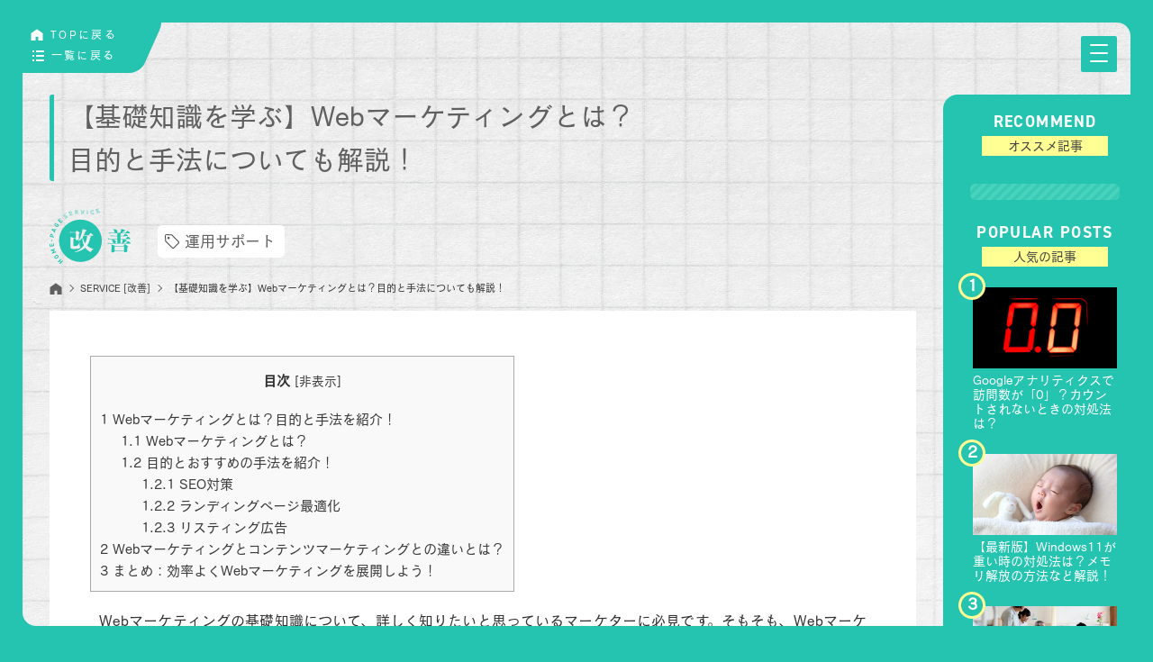

--- FILE ---
content_type: text/html; charset=UTF-8
request_url: https://nokibou.jp/service/web/improvement/202104180600/
body_size: 15077
content:
<!doctype html>
<html lang="en-US" prefix="og: https://ogp.me/ns#">
<head>
    <meta charset="UTF-8" />
    <meta content="width=device-width,initial-scale=1.0,minimum-scale=1.0" id="viewport" name="viewport">
    <script>if (screen.width < 375) document.getElementById('viewport').setAttribute('content', 'width=375');</script>
    
<!-- Google Tag Manager for WordPress by gtm4wp.com -->
<script data-cfasync="false" data-pagespeed-no-defer>
	var gtm4wp_datalayer_name = "dataLayer";
	var dataLayer = dataLayer || [];
</script>
<!-- End Google Tag Manager for WordPress by gtm4wp.com -->
<!-- Search Engine Optimization by Rank Math - https://rankmath.com/ -->
<title>【基礎知識を学ぶ】Webマーケティングとは？目的と手法についても解説！ | ノキボウ｜ホームページ制作</title>
<meta name="description" content="Webマーケティングについて、詳しくご説明します。サービスや商品の認知度や売上の向上に繋がるため取り組む企業もあることでしょう。本記事では、Webマーケティングの基礎から目的、手法について解説しています。また、コンテンツマーケティングとの違いについても紹介していますので、ぜひ参考にしてください。"/>
<meta name="robots" content="follow, index, max-snippet:-1, max-video-preview:-1, max-image-preview:large"/>
<link rel="canonical" href="https://nokibou.jp/service/web/improvement/202104180600/" />
<meta property="og:locale" content="en_US" />
<meta property="og:type" content="article" />
<meta property="og:title" content="【基礎知識を学ぶ】Webマーケティングとは？目的と手法についても解説！ | ノキボウ｜ホームページ制作" />
<meta property="og:description" content="Webマーケティングについて、詳しくご説明します。サービスや商品の認知度や売上の向上に繋がるため取り組む企業もあることでしょう。本記事では、Webマーケティングの基礎から目的、手法について解説しています。また、コンテンツマーケティングとの違いについても紹介していますので、ぜひ参考にしてください。" />
<meta property="og:url" content="https://nokibou.jp/service/web/improvement/202104180600/" />
<meta property="og:site_name" content="群馬県高崎市のホームページ制作会社｜ノキボウ株式会社" />
<meta property="og:updated_time" content="2021-04-18T06:18:46+09:00" />
<meta property="og:image" content="https://nokibou.jp/wp-content/uploads/2021/04/web-marketing-1.jpg" />
<meta property="og:image:secure_url" content="https://nokibou.jp/wp-content/uploads/2021/04/web-marketing-1.jpg" />
<meta property="og:image:width" content="1200" />
<meta property="og:image:height" content="675" />
<meta property="og:image:alt" content="Webマーケティングとは？" />
<meta property="og:image:type" content="image/jpeg" />
<meta property="article:published_time" content="2021-04-18T06:18:44+09:00" />
<meta property="article:modified_time" content="2021-04-18T06:18:46+09:00" />
<meta name="twitter:card" content="summary_large_image" />
<meta name="twitter:title" content="【基礎知識を学ぶ】Webマーケティングとは？目的と手法についても解説！ | ノキボウ｜ホームページ制作" />
<meta name="twitter:description" content="Webマーケティングについて、詳しくご説明します。サービスや商品の認知度や売上の向上に繋がるため取り組む企業もあることでしょう。本記事では、Webマーケティングの基礎から目的、手法について解説しています。また、コンテンツマーケティングとの違いについても紹介していますので、ぜひ参考にしてください。" />
<meta name="twitter:image" content="https://nokibou.jp/wp-content/uploads/2021/04/web-marketing-1.jpg" />
<script type="application/ld+json" class="rank-math-schema">{"@context":"https://schema.org","@graph":[{"@type":"Place","@id":"https://nokibou.jp/#place","geo":{"@type":"GeoCoordinates","latitude":"36.33522","longitude":"139.005818"},"hasMap":"https://www.google.com/maps/search/?api=1&amp;query=36.33522,139.005818","address":{"@type":"PostalAddress","postalCode":"3700068","addressCountry":"+81","addressRegion":"\u7fa4\u99ac\u770c","addressLocality":"\u9ad8\u5d0e\u5e02","streetAddress":"\u662d\u548c\u753a11-3"}},{"@type":"Organization","@id":"https://nokibou.jp/#organization","name":"\u30ce\u30ad\u30dc\u30a6\u682a\u5f0f\u4f1a\u793e","url":"https://nokibou.jp","email":"takagi","address":{"@type":"PostalAddress","postalCode":"3700068","addressCountry":"+81","addressRegion":"\u7fa4\u99ac\u770c","addressLocality":"\u9ad8\u5d0e\u5e02","streetAddress":"\u662d\u548c\u753a11-3"},"logo":{"@type":"ImageObject","@id":"https://nokibou.jp/#logo","url":"https://nokibou.jp/wp-content/uploads/2025/10/\u30ce\u30ad\u30dc\u30a6\u30ed\u30b4.jpg","contentUrl":"https://nokibou.jp/wp-content/uploads/2025/10/\u30ce\u30ad\u30dc\u30a6\u30ed\u30b4.jpg","caption":"\u7fa4\u99ac\u770c\u9ad8\u5d0e\u5e02\u306e\u30db\u30fc\u30e0\u30da\u30fc\u30b8\u5236\u4f5c\u4f1a\u793e\uff5c\u30ce\u30ad\u30dc\u30a6\u682a\u5f0f\u4f1a\u793e","inLanguage":"en-US","width":"600","height":"600"},"contactPoint":[{"@type":"ContactPoint","telephone":"027-368-0857","contactType":"customer support"}],"description":"\u30ce\u30ad\u30dc\u30a6\u306f\u3001\u7fa4\u99ac\u770c\u9ad8\u5d0e\u5e02\u306e\u30a6\u30a7\u30d6\u30b5\u30a4\u30c8\u30fb\u30db\u30fc\u30e0\u30da\u30fc\u30b8\u5236\u4f5c\u4f1a\u793e\u3067\u3059\u3002Web\u95a2\u9023\u306a\u3089\u65b0\u898f\u5236\u4f5c\u3082\u30ea\u30cb\u30e5\u30fc\u30a2\u30eb\u3082\u30b9\u30de\u30fc\u30c8\u30d5\u30a9\u30f3\u5bfe\u5fdc\u3082WordPress\uff08\u30ef\u30fc\u30c9\u30d7\u30ec\u30b9\uff09\u3082\u904b\u7528\u4fdd\u5b88\u3082\u5bfe\u5fdc\u3044\u305f\u3057\u307e\u3059\u3002\u5b89\u5fc3\u3057\u3066\u3054\u76f8\u8ac7\u304f\u3060\u3055\u3044\u3002","legalName":"\u30ce\u30ad\u30dc\u30a6\u682a\u5f0f\u4f1a\u793e","foundingDate":"2014-04-01","taxID":"T1070001029361","globalLocationNumber":"1070001029361","numberOfEmployees":{"@type":"QuantitativeValue","value":"4"},"location":{"@id":"https://nokibou.jp/#place"}},{"@type":"WebSite","@id":"https://nokibou.jp/#website","url":"https://nokibou.jp","name":"\u7fa4\u99ac\u770c\u9ad8\u5d0e\u5e02\u306e\u30db\u30fc\u30e0\u30da\u30fc\u30b8\u5236\u4f5c\u4f1a\u793e\uff5c\u30ce\u30ad\u30dc\u30a6\u682a\u5f0f\u4f1a\u793e","alternateName":"\u30ce\u30ad\u30dc\u30a6","publisher":{"@id":"https://nokibou.jp/#organization"},"inLanguage":"en-US"},{"@type":"ImageObject","@id":"https://nokibou.jp/wp-content/uploads/2021/04/web-marketing-1.jpg","url":"https://nokibou.jp/wp-content/uploads/2021/04/web-marketing-1.jpg","width":"1200","height":"675","caption":"Web\u30de\u30fc\u30b1\u30c6\u30a3\u30f3\u30b0\u3068\u306f\uff1f","inLanguage":"en-US"},{"@type":"BreadcrumbList","@id":"https://nokibou.jp/service/web/improvement/202104180600/#breadcrumb","itemListElement":[{"@type":"ListItem","position":"1","item":{"@id":"https://nokibou.jp","name":"\u30db\u30fc\u30e0"}},{"@type":"ListItem","position":"2","item":{"@id":"https://nokibou.jp/service/web/improvement/","name":"\u6295\u7a3f\u3010\u6539\u5584\u3011"}},{"@type":"ListItem","position":"3","item":{"@id":"https://nokibou.jp/improvement/tag/operational-support/","name":"\u904b\u7528\u30b5\u30dd\u30fc\u30c8"}},{"@type":"ListItem","position":"4","item":{"@id":"https://nokibou.jp/service/web/improvement/202104180600/","name":"\u3010\u57fa\u790e\u77e5\u8b58\u3092\u5b66\u3076\u3011Web\u30de\u30fc\u30b1\u30c6\u30a3\u30f3\u30b0\u3068\u306f\uff1f\u76ee\u7684\u3068\u624b\u6cd5\u306b\u3064\u3044\u3066\u3082\u89e3\u8aac\uff01"}}]},{"@type":"WebPage","@id":"https://nokibou.jp/service/web/improvement/202104180600/#webpage","url":"https://nokibou.jp/service/web/improvement/202104180600/","name":"\u3010\u57fa\u790e\u77e5\u8b58\u3092\u5b66\u3076\u3011Web\u30de\u30fc\u30b1\u30c6\u30a3\u30f3\u30b0\u3068\u306f\uff1f\u76ee\u7684\u3068\u624b\u6cd5\u306b\u3064\u3044\u3066\u3082\u89e3\u8aac\uff01 | \u30ce\u30ad\u30dc\u30a6\uff5c\u30db\u30fc\u30e0\u30da\u30fc\u30b8\u5236\u4f5c","datePublished":"2021-04-18T06:18:44+09:00","dateModified":"2021-04-18T06:18:46+09:00","isPartOf":{"@id":"https://nokibou.jp/#website"},"primaryImageOfPage":{"@id":"https://nokibou.jp/wp-content/uploads/2021/04/web-marketing-1.jpg"},"inLanguage":"en-US","breadcrumb":{"@id":"https://nokibou.jp/service/web/improvement/202104180600/#breadcrumb"}},{"@type":"Person","@id":"https://nokibou.jp/service/web/improvement/202104180600/#author","name":"takagi-norikazu","image":{"@type":"ImageObject","@id":"https://secure.gravatar.com/avatar/49c17d6c113175a248dda3e29ef0b240?s=96&amp;d=mm&amp;r=g","url":"https://secure.gravatar.com/avatar/49c17d6c113175a248dda3e29ef0b240?s=96&amp;d=mm&amp;r=g","caption":"takagi-norikazu","inLanguage":"en-US"},"sameAs":["https://nkbu202005.kagoyacloud.com"],"worksFor":{"@id":"https://nokibou.jp/#organization"}},{"@type":"Article","headline":"\u3010\u57fa\u790e\u77e5\u8b58\u3092\u5b66\u3076\u3011Web\u30de\u30fc\u30b1\u30c6\u30a3\u30f3\u30b0\u3068\u306f\uff1f\u76ee\u7684\u3068\u624b\u6cd5\u306b\u3064\u3044\u3066\u3082\u89e3\u8aac\uff01 | \u30ce\u30ad\u30dc\u30a6\uff5c\u30db\u30fc\u30e0\u30da\u30fc\u30b8\u5236\u4f5c","datePublished":"2021-04-18T06:18:44+09:00","dateModified":"2021-04-18T06:18:46+09:00","articleSection":"\u904b\u7528\u30b5\u30dd\u30fc\u30c8","author":{"@id":"https://nokibou.jp/service/web/improvement/202104180600/#author","name":"takagi-norikazu"},"publisher":{"@id":"https://nokibou.jp/#organization"},"description":"Web\u30de\u30fc\u30b1\u30c6\u30a3\u30f3\u30b0\u306b\u3064\u3044\u3066\u3001\u8a73\u3057\u304f\u3054\u8aac\u660e\u3057\u307e\u3059\u3002\u30b5\u30fc\u30d3\u30b9\u3084\u5546\u54c1\u306e\u8a8d\u77e5\u5ea6\u3084\u58f2\u4e0a\u306e\u5411\u4e0a\u306b\u7e4b\u304c\u308b\u305f\u3081\u53d6\u308a\u7d44\u3080\u4f01\u696d\u3082\u3042\u308b\u3053\u3068\u3067\u3057\u3087\u3046\u3002\u672c\u8a18\u4e8b\u3067\u306f\u3001Web\u30de\u30fc\u30b1\u30c6\u30a3\u30f3\u30b0\u306e\u57fa\u790e\u304b\u3089\u76ee\u7684\u3001\u624b\u6cd5\u306b\u3064\u3044\u3066\u89e3\u8aac\u3057\u3066\u3044\u307e\u3059\u3002\u307e\u305f\u3001\u30b3\u30f3\u30c6\u30f3\u30c4\u30de\u30fc\u30b1\u30c6\u30a3\u30f3\u30b0\u3068\u306e\u9055\u3044\u306b\u3064\u3044\u3066\u3082\u7d39\u4ecb\u3057\u3066\u3044\u307e\u3059\u306e\u3067\u3001\u305c\u3072\u53c2\u8003\u306b\u3057\u3066\u304f\u3060\u3055\u3044\u3002","name":"\u3010\u57fa\u790e\u77e5\u8b58\u3092\u5b66\u3076\u3011Web\u30de\u30fc\u30b1\u30c6\u30a3\u30f3\u30b0\u3068\u306f\uff1f\u76ee\u7684\u3068\u624b\u6cd5\u306b\u3064\u3044\u3066\u3082\u89e3\u8aac\uff01 | \u30ce\u30ad\u30dc\u30a6\uff5c\u30db\u30fc\u30e0\u30da\u30fc\u30b8\u5236\u4f5c","@id":"https://nokibou.jp/service/web/improvement/202104180600/#richSnippet","isPartOf":{"@id":"https://nokibou.jp/service/web/improvement/202104180600/#webpage"},"image":{"@id":"https://nokibou.jp/wp-content/uploads/2021/04/web-marketing-1.jpg"},"inLanguage":"en-US","mainEntityOfPage":{"@id":"https://nokibou.jp/service/web/improvement/202104180600/#webpage"}}]}</script>
<!-- /Rank Math WordPress SEO plugin -->

<link rel='stylesheet' id='wp-block-library-css' href='https://nokibou.jp/wp-includes/css/dist/block-library/style.min.css' type='text/css' media='all' />
<style id='wp-block-library-theme-inline-css' type='text/css'>
.wp-block-audio figcaption{color:#555;font-size:13px;text-align:center}.is-dark-theme .wp-block-audio figcaption{color:hsla(0,0%,100%,.65)}.wp-block-audio{margin:0 0 1em}.wp-block-code{border:1px solid #ccc;border-radius:4px;font-family:Menlo,Consolas,monaco,monospace;padding:.8em 1em}.wp-block-embed figcaption{color:#555;font-size:13px;text-align:center}.is-dark-theme .wp-block-embed figcaption{color:hsla(0,0%,100%,.65)}.wp-block-embed{margin:0 0 1em}.blocks-gallery-caption{color:#555;font-size:13px;text-align:center}.is-dark-theme .blocks-gallery-caption{color:hsla(0,0%,100%,.65)}.wp-block-image figcaption{color:#555;font-size:13px;text-align:center}.is-dark-theme .wp-block-image figcaption{color:hsla(0,0%,100%,.65)}.wp-block-image{margin:0 0 1em}.wp-block-pullquote{border-bottom:4px solid;border-top:4px solid;color:currentColor;margin-bottom:1.75em}.wp-block-pullquote cite,.wp-block-pullquote footer,.wp-block-pullquote__citation{color:currentColor;font-size:.8125em;font-style:normal;text-transform:uppercase}.wp-block-quote{border-left:.25em solid;margin:0 0 1.75em;padding-left:1em}.wp-block-quote cite,.wp-block-quote footer{color:currentColor;font-size:.8125em;font-style:normal;position:relative}.wp-block-quote.has-text-align-right{border-left:none;border-right:.25em solid;padding-left:0;padding-right:1em}.wp-block-quote.has-text-align-center{border:none;padding-left:0}.wp-block-quote.is-large,.wp-block-quote.is-style-large,.wp-block-quote.is-style-plain{border:none}.wp-block-search .wp-block-search__label{font-weight:700}.wp-block-search__button{border:1px solid #ccc;padding:.375em .625em}:where(.wp-block-group.has-background){padding:1.25em 2.375em}.wp-block-separator.has-css-opacity{opacity:.4}.wp-block-separator{border:none;border-bottom:2px solid;margin-left:auto;margin-right:auto}.wp-block-separator.has-alpha-channel-opacity{opacity:1}.wp-block-separator:not(.is-style-wide):not(.is-style-dots){width:100px}.wp-block-separator.has-background:not(.is-style-dots){border-bottom:none;height:1px}.wp-block-separator.has-background:not(.is-style-wide):not(.is-style-dots){height:2px}.wp-block-table{margin:0 0 1em}.wp-block-table td,.wp-block-table th{word-break:normal}.wp-block-table figcaption{color:#555;font-size:13px;text-align:center}.is-dark-theme .wp-block-table figcaption{color:hsla(0,0%,100%,.65)}.wp-block-video figcaption{color:#555;font-size:13px;text-align:center}.is-dark-theme .wp-block-video figcaption{color:hsla(0,0%,100%,.65)}.wp-block-video{margin:0 0 1em}.wp-block-template-part.has-background{margin-bottom:0;margin-top:0;padding:1.25em 2.375em}
</style>
<style id='classic-theme-styles-inline-css' type='text/css'>
/*! This file is auto-generated */
.wp-block-button__link{color:#fff;background-color:#32373c;border-radius:9999px;box-shadow:none;text-decoration:none;padding:calc(.667em + 2px) calc(1.333em + 2px);font-size:1.125em}.wp-block-file__button{background:#32373c;color:#fff;text-decoration:none}
</style>
<style id='global-styles-inline-css' type='text/css'>
body{--wp--preset--color--black: #111;--wp--preset--color--cyan-bluish-gray: #abb8c3;--wp--preset--color--white: #FFF;--wp--preset--color--pale-pink: #f78da7;--wp--preset--color--vivid-red: #cf2e2e;--wp--preset--color--luminous-vivid-orange: #ff6900;--wp--preset--color--luminous-vivid-amber: #fcb900;--wp--preset--color--light-green-cyan: #7bdcb5;--wp--preset--color--vivid-green-cyan: #00d084;--wp--preset--color--pale-cyan-blue: #8ed1fc;--wp--preset--color--vivid-cyan-blue: #0693e3;--wp--preset--color--vivid-purple: #9b51e0;--wp--preset--color--dark-gray: #333;--wp--preset--color--light-gray: #555;--wp--preset--gradient--vivid-cyan-blue-to-vivid-purple: linear-gradient(135deg,rgba(6,147,227,1) 0%,rgb(155,81,224) 100%);--wp--preset--gradient--light-green-cyan-to-vivid-green-cyan: linear-gradient(135deg,rgb(122,220,180) 0%,rgb(0,208,130) 100%);--wp--preset--gradient--luminous-vivid-amber-to-luminous-vivid-orange: linear-gradient(135deg,rgba(252,185,0,1) 0%,rgba(255,105,0,1) 100%);--wp--preset--gradient--luminous-vivid-orange-to-vivid-red: linear-gradient(135deg,rgba(255,105,0,1) 0%,rgb(207,46,46) 100%);--wp--preset--gradient--very-light-gray-to-cyan-bluish-gray: linear-gradient(135deg,rgb(238,238,238) 0%,rgb(169,184,195) 100%);--wp--preset--gradient--cool-to-warm-spectrum: linear-gradient(135deg,rgb(74,234,220) 0%,rgb(151,120,209) 20%,rgb(207,42,186) 40%,rgb(238,44,130) 60%,rgb(251,105,98) 80%,rgb(254,248,76) 100%);--wp--preset--gradient--blush-light-purple: linear-gradient(135deg,rgb(255,206,236) 0%,rgb(152,150,240) 100%);--wp--preset--gradient--blush-bordeaux: linear-gradient(135deg,rgb(254,205,165) 0%,rgb(254,45,45) 50%,rgb(107,0,62) 100%);--wp--preset--gradient--luminous-dusk: linear-gradient(135deg,rgb(255,203,112) 0%,rgb(199,81,192) 50%,rgb(65,88,208) 100%);--wp--preset--gradient--pale-ocean: linear-gradient(135deg,rgb(255,245,203) 0%,rgb(182,227,212) 50%,rgb(51,167,181) 100%);--wp--preset--gradient--electric-grass: linear-gradient(135deg,rgb(202,248,128) 0%,rgb(113,206,126) 100%);--wp--preset--gradient--midnight: linear-gradient(135deg,rgb(2,3,129) 0%,rgb(40,116,252) 100%);--wp--preset--font-size--small: 19.5px;--wp--preset--font-size--medium: 22px;--wp--preset--font-size--large: 36.5px;--wp--preset--font-size--x-large: 42px;--wp--preset--font-size--xlarge: 49.5px;--wp--preset--spacing--20: 0.44rem;--wp--preset--spacing--30: 0.67rem;--wp--preset--spacing--40: 1rem;--wp--preset--spacing--50: 1.5rem;--wp--preset--spacing--60: 2.25rem;--wp--preset--spacing--70: 3.38rem;--wp--preset--spacing--80: 5.06rem;--wp--preset--shadow--natural: 6px 6px 9px rgba(0, 0, 0, 0.2);--wp--preset--shadow--deep: 12px 12px 50px rgba(0, 0, 0, 0.4);--wp--preset--shadow--sharp: 6px 6px 0px rgba(0, 0, 0, 0.2);--wp--preset--shadow--outlined: 6px 6px 0px -3px rgba(255, 255, 255, 1), 6px 6px rgba(0, 0, 0, 1);--wp--preset--shadow--crisp: 6px 6px 0px rgba(0, 0, 0, 1);}:where(.is-layout-flex){gap: 0.5em;}:where(.is-layout-grid){gap: 0.5em;}body .is-layout-flow > .alignleft{float: left;margin-inline-start: 0;margin-inline-end: 2em;}body .is-layout-flow > .alignright{float: right;margin-inline-start: 2em;margin-inline-end: 0;}body .is-layout-flow > .aligncenter{margin-left: auto !important;margin-right: auto !important;}body .is-layout-constrained > .alignleft{float: left;margin-inline-start: 0;margin-inline-end: 2em;}body .is-layout-constrained > .alignright{float: right;margin-inline-start: 2em;margin-inline-end: 0;}body .is-layout-constrained > .aligncenter{margin-left: auto !important;margin-right: auto !important;}body .is-layout-constrained > :where(:not(.alignleft):not(.alignright):not(.alignfull)){max-width: var(--wp--style--global--content-size);margin-left: auto !important;margin-right: auto !important;}body .is-layout-constrained > .alignwide{max-width: var(--wp--style--global--wide-size);}body .is-layout-flex{display: flex;}body .is-layout-flex{flex-wrap: wrap;align-items: center;}body .is-layout-flex > *{margin: 0;}body .is-layout-grid{display: grid;}body .is-layout-grid > *{margin: 0;}:where(.wp-block-columns.is-layout-flex){gap: 2em;}:where(.wp-block-columns.is-layout-grid){gap: 2em;}:where(.wp-block-post-template.is-layout-flex){gap: 1.25em;}:where(.wp-block-post-template.is-layout-grid){gap: 1.25em;}.has-black-color{color: var(--wp--preset--color--black) !important;}.has-cyan-bluish-gray-color{color: var(--wp--preset--color--cyan-bluish-gray) !important;}.has-white-color{color: var(--wp--preset--color--white) !important;}.has-pale-pink-color{color: var(--wp--preset--color--pale-pink) !important;}.has-vivid-red-color{color: var(--wp--preset--color--vivid-red) !important;}.has-luminous-vivid-orange-color{color: var(--wp--preset--color--luminous-vivid-orange) !important;}.has-luminous-vivid-amber-color{color: var(--wp--preset--color--luminous-vivid-amber) !important;}.has-light-green-cyan-color{color: var(--wp--preset--color--light-green-cyan) !important;}.has-vivid-green-cyan-color{color: var(--wp--preset--color--vivid-green-cyan) !important;}.has-pale-cyan-blue-color{color: var(--wp--preset--color--pale-cyan-blue) !important;}.has-vivid-cyan-blue-color{color: var(--wp--preset--color--vivid-cyan-blue) !important;}.has-vivid-purple-color{color: var(--wp--preset--color--vivid-purple) !important;}.has-black-background-color{background-color: var(--wp--preset--color--black) !important;}.has-cyan-bluish-gray-background-color{background-color: var(--wp--preset--color--cyan-bluish-gray) !important;}.has-white-background-color{background-color: var(--wp--preset--color--white) !important;}.has-pale-pink-background-color{background-color: var(--wp--preset--color--pale-pink) !important;}.has-vivid-red-background-color{background-color: var(--wp--preset--color--vivid-red) !important;}.has-luminous-vivid-orange-background-color{background-color: var(--wp--preset--color--luminous-vivid-orange) !important;}.has-luminous-vivid-amber-background-color{background-color: var(--wp--preset--color--luminous-vivid-amber) !important;}.has-light-green-cyan-background-color{background-color: var(--wp--preset--color--light-green-cyan) !important;}.has-vivid-green-cyan-background-color{background-color: var(--wp--preset--color--vivid-green-cyan) !important;}.has-pale-cyan-blue-background-color{background-color: var(--wp--preset--color--pale-cyan-blue) !important;}.has-vivid-cyan-blue-background-color{background-color: var(--wp--preset--color--vivid-cyan-blue) !important;}.has-vivid-purple-background-color{background-color: var(--wp--preset--color--vivid-purple) !important;}.has-black-border-color{border-color: var(--wp--preset--color--black) !important;}.has-cyan-bluish-gray-border-color{border-color: var(--wp--preset--color--cyan-bluish-gray) !important;}.has-white-border-color{border-color: var(--wp--preset--color--white) !important;}.has-pale-pink-border-color{border-color: var(--wp--preset--color--pale-pink) !important;}.has-vivid-red-border-color{border-color: var(--wp--preset--color--vivid-red) !important;}.has-luminous-vivid-orange-border-color{border-color: var(--wp--preset--color--luminous-vivid-orange) !important;}.has-luminous-vivid-amber-border-color{border-color: var(--wp--preset--color--luminous-vivid-amber) !important;}.has-light-green-cyan-border-color{border-color: var(--wp--preset--color--light-green-cyan) !important;}.has-vivid-green-cyan-border-color{border-color: var(--wp--preset--color--vivid-green-cyan) !important;}.has-pale-cyan-blue-border-color{border-color: var(--wp--preset--color--pale-cyan-blue) !important;}.has-vivid-cyan-blue-border-color{border-color: var(--wp--preset--color--vivid-cyan-blue) !important;}.has-vivid-purple-border-color{border-color: var(--wp--preset--color--vivid-purple) !important;}.has-vivid-cyan-blue-to-vivid-purple-gradient-background{background: var(--wp--preset--gradient--vivid-cyan-blue-to-vivid-purple) !important;}.has-light-green-cyan-to-vivid-green-cyan-gradient-background{background: var(--wp--preset--gradient--light-green-cyan-to-vivid-green-cyan) !important;}.has-luminous-vivid-amber-to-luminous-vivid-orange-gradient-background{background: var(--wp--preset--gradient--luminous-vivid-amber-to-luminous-vivid-orange) !important;}.has-luminous-vivid-orange-to-vivid-red-gradient-background{background: var(--wp--preset--gradient--luminous-vivid-orange-to-vivid-red) !important;}.has-very-light-gray-to-cyan-bluish-gray-gradient-background{background: var(--wp--preset--gradient--very-light-gray-to-cyan-bluish-gray) !important;}.has-cool-to-warm-spectrum-gradient-background{background: var(--wp--preset--gradient--cool-to-warm-spectrum) !important;}.has-blush-light-purple-gradient-background{background: var(--wp--preset--gradient--blush-light-purple) !important;}.has-blush-bordeaux-gradient-background{background: var(--wp--preset--gradient--blush-bordeaux) !important;}.has-luminous-dusk-gradient-background{background: var(--wp--preset--gradient--luminous-dusk) !important;}.has-pale-ocean-gradient-background{background: var(--wp--preset--gradient--pale-ocean) !important;}.has-electric-grass-gradient-background{background: var(--wp--preset--gradient--electric-grass) !important;}.has-midnight-gradient-background{background: var(--wp--preset--gradient--midnight) !important;}.has-small-font-size{font-size: var(--wp--preset--font-size--small) !important;}.has-medium-font-size{font-size: var(--wp--preset--font-size--medium) !important;}.has-large-font-size{font-size: var(--wp--preset--font-size--large) !important;}.has-x-large-font-size{font-size: var(--wp--preset--font-size--x-large) !important;}
.wp-block-navigation a:where(:not(.wp-element-button)){color: inherit;}
:where(.wp-block-post-template.is-layout-flex){gap: 1.25em;}:where(.wp-block-post-template.is-layout-grid){gap: 1.25em;}
:where(.wp-block-columns.is-layout-flex){gap: 2em;}:where(.wp-block-columns.is-layout-grid){gap: 2em;}
.wp-block-pullquote{font-size: 1.5em;line-height: 1.6;}
</style>
<link rel='stylesheet' id='flexible-table-block-css' href='https://nokibou.jp/wp-content/plugins/flexible-table-block/build/style-index.css?ver=1681574097' type='text/css' media='all' />
<style id='flexible-table-block-inline-css' type='text/css'>
.wp-block-flexible-table-block-table.wp-block-flexible-table-block-table>table{width:100%;max-width:100%;border-collapse:collapse;}.wp-block-flexible-table-block-table.wp-block-flexible-table-block-table.is-style-stripes tbody tr:nth-child(odd) th{background-color:#f0f0f1;}.wp-block-flexible-table-block-table.wp-block-flexible-table-block-table.is-style-stripes tbody tr:nth-child(odd) td{background-color:#f0f0f1;}.wp-block-flexible-table-block-table.wp-block-flexible-table-block-table.is-style-stripes tbody tr:nth-child(even) th{background-color:#ffffff;}.wp-block-flexible-table-block-table.wp-block-flexible-table-block-table.is-style-stripes tbody tr:nth-child(even) td{background-color:#ffffff;}.wp-block-flexible-table-block-table.wp-block-flexible-table-block-table>table tr th,.wp-block-flexible-table-block-table.wp-block-flexible-table-block-table>table tr td{padding:0.5em;border-width:1px;border-style:solid;border-color:#000000;text-align:left;vertical-align:middle;}.wp-block-flexible-table-block-table.wp-block-flexible-table-block-table>table tr th{background-color:#f0f0f1;}.wp-block-flexible-table-block-table.wp-block-flexible-table-block-table>table tr td{background-color:#ffffff;}@media screen and (min-width:769px){.wp-block-flexible-table-block-table.is-scroll-on-pc{overflow-x:scroll;}.wp-block-flexible-table-block-table.is-scroll-on-pc table{max-width:none;align-self:self-start;}}@media screen and (max-width:768px){.wp-block-flexible-table-block-table.is-scroll-on-mobile{overflow-x:scroll;}.wp-block-flexible-table-block-table.is-scroll-on-mobile table{max-width:none;align-self:self-start;}.wp-block-flexible-table-block-table table.is-stacked-on-mobile th,.wp-block-flexible-table-block-table table.is-stacked-on-mobile td{width:100%!important;display:block;}}
</style>
<link rel='stylesheet' id='toc-screen-css' href='https://nokibou.jp/wp-content/plugins/table-of-contents-plus/screen.min.css?ver=2106' type='text/css' media='all' />
<link rel='stylesheet' id='style-css' href='https://nokibou.jp/wp-content/themes/nokibou/style.css' type='text/css' media='all' />
<link rel='stylesheet' id='web-css' href='https://nokibou.jp/wp-content/themes/nokibou/assets/css/service/web.css' type='text/css' media='all' />
<link rel='stylesheet' id='web-news-css' href='https://nokibou.jp/wp-content/themes/nokibou/assets/css/service/web/news.css' type='text/css' media='all' />
<link rel='shortlink' href='https://nokibou.jp/?p=814' />
<style type="text/css">div#toc_container ul li {font-size: 100%;}</style>
<!-- Google Tag Manager for WordPress by gtm4wp.com -->
<!-- GTM Container placement set to footer -->
<script data-cfasync="false" data-pagespeed-no-defer type="text/javascript">
	var dataLayer_content = {"pagePostType":"improvement_post","pagePostType2":"single-improvement_post","pagePostAuthor":"takagi-norikazu"};
	dataLayer.push( dataLayer_content );
</script>
<script data-cfasync="false">
(function(w,d,s,l,i){w[l]=w[l]||[];w[l].push({'gtm.start':
new Date().getTime(),event:'gtm.js'});var f=d.getElementsByTagName(s)[0],
j=d.createElement(s),dl=l!='dataLayer'?'&l='+l:'';j.async=true;j.src=
'//www.googletagmanager.com/gtm.'+'js?id='+i+dl;f.parentNode.insertBefore(j,f);
})(window,document,'script','dataLayer','GTM-N549N2R');
</script>
<!-- End Google Tag Manager -->
<!-- End Google Tag Manager for WordPress by gtm4wp.com -->    <script>window.theme_url = 'https://nokibou.jp/wp-content/themes/nokibou';</script>
<style type="text/css">.recentcomments a{display:inline !important;padding:0 !important;margin:0 !important;}</style><link rel="icon" href="https://nokibou.jp/wp-content/uploads/2020/05/cropped-favicon-32x32.png" sizes="32x32" />
<link rel="icon" href="https://nokibou.jp/wp-content/uploads/2020/05/cropped-favicon-192x192.png" sizes="192x192" />
<link rel="apple-touch-icon" href="https://nokibou.jp/wp-content/uploads/2020/05/cropped-favicon-180x180.png" />
<meta name="msapplication-TileImage" content="https://nokibou.jp/wp-content/uploads/2020/05/cropped-favicon-270x270.png" />

    
    <script>(function(d) {var config = {kitId: 'rdn8flv',scriptTimeout: 3000,async: true},h=d.documentElement,t=setTimeout(function(){h.className=h.className.replace(/\bwf-loading\b/g,"")+" wf-inactive";},config.scriptTimeout),tk=d.createElement("script"),f=false,s=d.getElementsByTagName("script")[0],a;h.className+=" wf-loading";tk.src='https://use.typekit.net/'+config.kitId+'.js';tk.async=true;tk.onload=tk.onreadystatechange=function(){a=this.readyState;if(f||a&&a!="complete"&&a!="loaded")return;f=true;clearTimeout(t);try{Typekit.load(config)}catch(e){}};s.parentNode.insertBefore(tk,s)})(document);</script>
</head>

<body>

<div class="layout">
    <div class="layout__frame layout__frame--top"></div>
    <div class="layout__frame layout__frame--right"></div>
    <div class="layout__frame layout__frame--bottom"></div>
    <div class="layout__frame layout__frame--left"></div>


    <!--header.header-->
    <header class="header" id="js-header">
        <div class="header__logo">
            <a class="header__logo__link" href="https://nokibou.jp/service/web/"><img alt="ノキボウ株式会社" src="https://nokibou.jp/wp-content/themes/nokibou/assets/images/logos/logo-brand-white.svg"></a>
        </div>
    </header>

                <div class="gback gback--2rows">
                <div class="gback__item">
                    <a class="gback__item__button" href="https://nokibou.jp/service/web/"><picture><source media="(max-width: 767px)" srcset="https://nokibou.jp/wp-content/themes/nokibou/assets/images/icons/icon-home-green.svg"><img alt="TOPに戻る" src="https://nokibou.jp/wp-content/themes/nokibou/assets/images/icons/icon-home-white.svg"></picture><span>TOPに戻る</span></a>
                </div>

                <div class="gback__item">
                    <a class="gback__item__button" href="https://nokibou.jp/service/web/improvement/"><picture><source media="(max-width: 767px)" srcset="https://nokibou.jp/wp-content/themes/nokibou/assets/images/icons/icon-menu-green.svg"><img alt="一覧に戻る" src="https://nokibou.jp/wp-content/themes/nokibou/assets/images/icons/icon-menu-white.svg"></picture><span>一覧に戻る</span></a>
                </div>
            </div>

        
    <nav class="gnav" id="js-gnav">
        <div class="gnav__detail" id="js-gnav-menu-attracting">
            <a class="gnav__detail__link" href="https://nokibou.jp/service/web/attracting/"><img alt="集客" src="https://nokibou.jp/wp-content/themes/nokibou/assets/images/commons/com-nav-menu-attracting-ja.svg"></a>
        </div>
        <div class="gnav__detail" id="js-gnav-menu-creative">
            <a class="gnav__detail__link" href="https://nokibou.jp/service/web/creative/"><img alt="制作" src="https://nokibou.jp/wp-content/themes/nokibou/assets/images/commons/com-nav-menu-creative-ja.svg"></a>
        </div>
        <div class="gnav__detail" id="js-gnav-menu-improvement">
            <a class="gnav__detail__link" href="https://nokibou.jp/service/web/improvement/"><img alt="改善" src="https://nokibou.jp/wp-content/themes/nokibou/assets/images/commons/com-nav-menu-improvement-ja.svg"></a>
        </div>


        <div class="gnav-container">

            <div class="gnav__menu">
                <div class="gnav__menu__item">
                    <a class="gnav__menu__item__link" data-target="#js-gnav-menu-attracting" href="https://nokibou.jp/service/web/attracting/">ATTRACTING</a>
                </div>
                <div class="gnav__menu__item">
                    <a class="gnav__menu__item__link" data-target="#js-gnav-menu-creative" href="https://nokibou.jp/service/web/creative/">CREATIVE</a>
                </div>
                <div class="gnav__menu__item">
                    <a class="gnav__menu__item__link" data-target="#js-gnav-menu-improvement" href="https://nokibou.jp/service/web/improvement/">IMPROVEMENT</a>
                </div>
            </div>

            <div class="gnav__contact">
                <div class="gnav__contact__item">
                    <a class="gnav__contact__item__link" href="https://nokibou.jp/service/web/contact/">CONTACT</a>
                </div>
            </div>
        </div>
    </nav>


    <div class="drawer" id="js-drawer">
        <div class="drawer-container">
            <div class="drawer__main" id="js-drawer-main">
                <div class="drawer__main-container">
                    <div class="drawer__main-container-inner">
                        <div class="drawer__main__search">
                            
<div class="search-form">
    <form role="search" method="get" action="https://nokibou.jp/">
        <input placeholder="キーワード検索　例：SSL、スマホ、ドメイン移管、等" type="text" id="search-form-696fdcc00fad9" value="" name="s"><button class="search-form__button" type="submit"><img alt="検索" src="https://nokibou.jp/wp-content/themes/nokibou/assets/images/icons/icon-magnifier-white.svg"></button>
        <input type="hidden" name="post_type[]" value="attracting_post">
        <input type="hidden" name="post_type[]" value="creative_post">
        <input type="hidden" name="post_type[]" value="improvement_post">
    </form>
</div>
                        </div>
                        <div class="drawer__main__menu">
                            <div class="drawer__main__menu__title">
                                MENU
                            </div>
                            <div class="drawer__main__menu__list">
                                <div class="drawer__main__menu__list__item">
                                    <a class="drawer__main__menu__list__item__link" href="https://nokibou.jp/service/web/">TOP</a>
                                </div>
                                <div class="drawer__main__menu__list__item">
                                    <div class="drawer__main__menu__list__item__static">
                                        SERVICE
                                    </div>
                                    <div class="drawer__main__menu__list__item__service">
                                        <div class="drawer__main__menu__list__item__service__item">
                                            <a class="drawer__main__menu__list__item__service__item__link" href="https://nokibou.jp/service/web/attracting/"><img alt="集客" src="https://nokibou.jp/wp-content/themes/nokibou/assets/images/commons/com-footer-attracting-title.svg"></a>
                                        </div>
                                        <div class="drawer__main__menu__list__item__service__item">
                                            <a class="drawer__main__menu__list__item__service__item__link" href="https://nokibou.jp/service/web/creative/"><img alt="制作" src="https://nokibou.jp/wp-content/themes/nokibou/assets/images/commons/com-footer-creative-title.svg"></a>
                                        </div>
                                        <div class="drawer__main__menu__list__item__service__item">
                                            <a class="drawer__main__menu__list__item__service__item__link" href="https://nokibou.jp/service/web/improvement/"><img alt="改善" src="https://nokibou.jp/wp-content/themes/nokibou/assets/images/commons/com-footer-improvement-title.svg"></a>
                                        </div>
                                    </div>
                                </div>
                                <div class="drawer__main__menu__list__item">
                                    <a class="drawer__main__menu__list__item__link" href="https://nokibou.jp/service/web/#company">COMPANY</a>
                                </div>
                                <div class="drawer__main__menu__list__item">
                                    <a class="drawer__main__menu__list__item__link" href="https://nokibou.jp/service/web/contact/">CONTACT</a>
                                </div>
                            </div>
                            <div class="drawer__main__menu__company">
                                <a class="drawer__main__menu__company__link" href="https://nokibou.jp/"><span class="drawer__main__menu__company__link__text">コーポレートサイトへ</span></a>
                            </div>
                        </div>
                    </div>
                </div>
            </div>
        </div>
    </div>

    <button class="burger" id="js-burger" type="button"><svg viewBox="0 0 64 48"><path class="a" d="M20,15H45c25,0,13-17,4-8L20,37"/><path class="a" d="M20,24H45c16.24,0,12,25-4,9l-9-9"/><path class="a" d="M45,33H19C-8,33,6-2,22,14L45,37"/></svg></button>

<!--main.news-detail-->
<main class="news-detail">
    <div class="news-detail-container">
        <div class="news-detail__main">
            <h1 class="news-detail__main__title">
                <span>【基礎知識を学ぶ】Webマーケティングとは？</span><br>
                <span>目的と手法についても解説！</span>
            </h1>

            <div class="news-detail__main__info">
                <div class="news-detail__main__info__title">
                    <img alt="改善 HOME-PAGE SERVICE" src="https://nokibou.jp/wp-content/themes/nokibou/assets/images/commons/com-improvement_post-title-green.svg">
                </div>
                <div class="news-detail__main__info__tag">                                <div class="news-detail__main__info__tag__item">
                                    <a class="news-detail__main__info__tag__item__link" href="https://nokibou.jp/improvement/tag/operational-support/">運用サポート</a>
                                </div>
                                            </div>
            </div>
            
            
            <div class="news-detail__main__breadcrumb">
                <div class="news-detail__main__breadcrumb__item">
                    <a class="news-detail__main__breadcrumb__item__link" href="https://nokibou.jp/"><img alt="HOME" src="https://nokibou.jp/wp-content/themes/nokibou/assets/images/icons/icon-home-black.svg"></a>
                </div>
                <div class="news-detail__main__breadcrumb__item">
                    <a class="news-detail__main__breadcrumb__item__link" href="https://nokibou.jp/service/web/improvement/">SERVICE [改善]</a>
                </div>
                <div class="news-detail__main__breadcrumb__item">
                    <span class="news-detail__main__breadcrumb__item__static">【基礎知識を学ぶ】Webマーケティングとは？目的と手法についても解説！</span>
                </div>
            </div>
            
            
            <div class="news-detail__main__content">
            <div id="toc_container" class="no_bullets"><p class="toc_title">目次</p><ul class="toc_list"><li><a href="#Web"><span class="toc_number toc_depth_1">1</span> Webマーケティングとは？目的と手法を紹介！</a><ul><li><a href="#Web-2"><span class="toc_number toc_depth_2">1.1</span> Webマーケティングとは？</a></li><li><a href="#i"><span class="toc_number toc_depth_2">1.2</span> 目的とおすすめの手法を紹介！</a><ul><li><a href="#SEO"><span class="toc_number toc_depth_3">1.2.1</span> SEO対策</a></li><li><a href="#i-2"><span class="toc_number toc_depth_3">1.2.2</span> ランディングページ最適化</a></li><li><a href="#i-3"><span class="toc_number toc_depth_3">1.2.3</span> リスティング広告</a></li></ul></li></ul></li><li><a href="#Web-3"><span class="toc_number toc_depth_1">2</span> Webマーケティングとコンテンツマーケティングとの違いとは？</a></li><li><a href="#Web-4"><span class="toc_number toc_depth_1">3</span> まとめ：効率よくWebマーケティングを展開しよう！</a></li></ul></div>

<p>Webマーケティングの基礎知識について、詳しく知りたいと思っているマーケターに必見です。そもそも、Webマーケティングとは何なのでしょうか。目的や具体的な手法についても知りたいですよね。</p>



<p>本記事では、Webマーケティングについて解説しています。目的やおすすめの手法についても紹介していますので、ぜひ参考にしてください。</p>



<h2 class="wp-block-heading"><span id="Web">Webマーケティングとは？目的と手法を紹介！</span></h2>



<p>ここでは、Webマーケティングの目的とおすすめの手法について解説しています。</p>



<h3 class="wp-block-heading"><span id="Web-2">Webマーケティングとは？</span></h3>



<p>Webマーケティングとは、その名のとおりWeb上でマーケティング活動を行うこと。企業におけるマーケティングのうち、Webに特化した集客・売上向上のための戦略を意味し、インターネットを介して広報活動などを行います。</p>



<p>一般的には、Webサイトを立ち上げて集客し、商品やサービスの販売・ブランディングを促進させるために行動します。</p>



<h3 class="wp-block-heading"><span id="i">目的とおすすめの手法を紹介！</span></h3>



<p>Webマーケティングの目的とは何なのでしょうか。ここでは、目的とおすすめの手法について紹介します。Webマーケティングにおけるおすすめの手法は、下記の3つ。</p>



<ul><li>SEO対策</li><li>ランディングページ最適化</li><li>リスティング広告</li></ul>



<p>それでは、詳しくみていきましょう。</p>



<h4 class="wp-block-heading"><span id="SEO">SEO対策</span></h4>



<p>SEO対策（Search Engine Optimization）とは、検索結果で自社サイトを多く露出をするために行う対策のこと。検索エンジン最適化とも呼ばれます。SEO対策の効果によって、Webサイトでの集客や商品・サービスの販売状況に大きく影響します。</p>



<h4 class="wp-block-heading"><span id="i-2">ランディングページ最適化</span></h4>



<p>ランディングページ最適化（Landing Page Optimization）とは、ユーザーが検索エンジンなどから最初に訪れるページを改善すること。例えば、「Webマーケティング」と検索したユーザーが訪れたページに、Webマーケティングに関する内容が記載されていなかったらユーザーは離脱してしまいます。</p>



<p>ユーザーが離脱しないようなランディングページに改善しなければなりません。</p>



<h4 class="wp-block-heading"><span id="i-3">リスティング広告</span></h4>



<p>リスティング広告とは、検索エンジンの検索結果にユーザーの検索したキーワードに連動して掲載される広告のこと。検索連動型広告とも呼ばれています。</p>



<p>検索結果の最上位に「広告」と記載があり、そこには検索したキーワードついて表示されていますが、そちらがクリックされると費用が発生する仕組みです。つまり、広告費を支払うだけで上位表示させることができます。</p>



<h2 class="wp-block-heading"><span id="Web-3">Webマーケティングとコンテンツマーケティングとの違いとは？</span></h2>



<p>早速結論ですが、Webマーケティングとコンテンツマーケティングは全くの別物です。</p>



<p>Webマーケティングとは、前述したとおりインターネット上でマーケティング活動を行うこと。一方、コンテンツマーケティングとは、ユーザーとの信頼関係を築き、自分のコンテンツをマーケティングしていく方法です。</p>



<p>Webマーケティングもコンテンツマーケティングも、ユーザーからの信頼性を獲得する意味では同じですが、明確な違いは下記のとおり。</p>



<ul><li>Webマーケティング：Web上で集客・売上向上におけるマーケティング戦略を実施する</li><li>コンテンツマーケティング：ユーザーの意図に沿った内容のコンテンツを発信する</li></ul>



<p>Webマーケティングとコンテンツマーケティングの違いを理解して、立案した戦略を成功に導きましょう。</p>



<h2 class="wp-block-heading"><span id="Web-4">まとめ：効率よくWebマーケティングを展開しよう！</span></h2>



<p>効率よくWebマーケティングを展開するには、SEO対策だけでなく、訪れたユーザーの意図に沿ったランディングページを作り上げることが重要。ときには、リスティング広告を活用することもおすすめです。</p>



<p>ユーザーが満足して、商品・サービスを購入してくれるWebサイトを構築し、マーケティングを展開していきましょう。</p>



<p>Webマーケティングに関するご相談は、ぜひノキボウ株式会社までお問い合わせください。</p>
            </div>
            
            <div class="news-detail__main__sns">
                <div class="news-detail__main__sns__item">
                    <a href="https://www.facebook.com/sharer/sharer.php?u=https://nokibou.jp/service/web/improvement/202104180600/" rel="nofollow noopener noreferrer" target="_blank"><img alt="Facebook" src="https://nokibou.jp/wp-content/themes/nokibou/assets/images/icons/icon-facebook-colored.svg"></a>
                </div>
                <div class="news-detail__main__sns__item">
                    <a href="https://twitter.com/intent/tweet?text=%E3%80%90%E5%9F%BA%E7%A4%8E%E7%9F%A5%E8%AD%98%E3%82%92%E5%AD%A6%E3%81%B6%E3%80%91Web%E3%83%9E%E3%83%BC%E3%82%B1%E3%83%86%E3%82%A3%E3%83%B3%E3%82%B0%E3%81%A8%E3%81%AF%EF%BC%9F%E7%9B%AE%E7%9A%84%E3%81%A8%E6%89%8B%E6%B3%95%E3%81%AB%E3%81%A4%E3%81%84%E3%81%A6%E3%82%82%E8%A7%A3%E8%AA%AC%EF%BC%81&amp;url=https://nokibou.jp/service/web/improvement/202104180600/" rel="nofollow noopener noreferrer" target="_blank"><img alt="Twitter" src="https://nokibou.jp/wp-content/themes/nokibou/assets/images/icons/icon-twitter-colored.svg"></a>
                </div>
            </div>


            <nav class="news-detail__main__pager"><div class="news-detail__main__pager__item news-detail__main__pager__item--prev "><a href="https://nokibou.jp/service/web/improvement/202104130450/" class="news-detail__main__pager__item__link"><div class="news-detail__main__pager__item__link__fig"><img alt="ソーシャルインサイトとは？特徴や口コミ・評判などについて解説！" src="https://nokibou.jp/wp-content/uploads/2021/04/social-insight-300x208.jpg"></div><div class="news-detail__main__pager__item__link__main"><div class="news-detail__main__pager__item__link__main__label">前の記事</div><div class="news-detail__main__pager__item__link__main__title">ソーシャルインサイトとは？特徴や口コミ・評判などについて解説！</div></div></a></div><div class="news-detail__main__pager__item news-detail__main__pager__item--next "><a href="https://nokibou.jp/service/web/improvement/202104230452/" class="news-detail__main__pager__item__link"><div class="news-detail__main__pager__item__link__fig"><img alt="YouTubeアナリティクスとは？分析する3つのポイントを解説！" src="https://nokibou.jp/wp-content/uploads/2021/04/YouTube-analysis-300x300.jpg"></div><div class="news-detail__main__pager__item__link__main"><div class="news-detail__main__pager__item__link__main__label">次の記事</div><div class="news-detail__main__pager__item__link__main__title">YouTubeアナリティクスとは？分析する3つのポイントを解説！</div></div></a></div></nav>            
            
            <div class="news-detail__main__action">
                <a class="news-detail__main__action__button" href="https://nokibou.jp/service/web/improvement/">改善サービス一覧に戻る</a>
            </div>
            
            <div class="news-detail__main__contact">
                <div class="news-detail__main__contact__title">
                    CONTACT
                </div>
                <p class="news-detail__main__contact__desc">
                    ご不明点・ご質問がある方、施策にご興味がある方、自社の施策でご相談がある方など、お気軽にお問い合わせください
                </p>
                <div class="news-detail__main__contact__action">
                    <a class="news-detail__main__contact__action__button" href="https://nokibou.jp/service/web/contact/">お問い合わせはこちら</a>
                </div>
            </div>
        </div>
        
        
    <div class="news-detail__side">
        <div class="news-detail__side__item">
            <div class="news-detail__side__item__main">
                <div class="news-detail__side__item__main__title">
                    RECOMMEND
                </div>
                <div class="news-detail__side__item__main__subtitle">
                    オススメ記事
                </div>
            </div>

                    </div>
        
        
        <div class="news-detail__side__item news-detail__side__item--popular">
            <div class="news-detail__side__item__main">
                <div class="news-detail__side__item__main__title">
                    POPULAR POSTS
                </div>
                <div class="news-detail__side__item__main__subtitle">
                    人気の記事
                </div>
            </div>
            <div class="news-detail__side__item__list">
                
                            <div class="news-detail__side__item__list__item">
                                <a class="news-detail__side__item__list__item__link" href="https://nokibou.jp/service/web/improvement/202102250226/">
                                    <div class="news-detail__side__item__list__item__link__fig">
                                                                                    <img width="370" height="208" src="https://nokibou.jp/wp-content/uploads/2021/02/zero.jpg" class="attachment-medium size-medium wp-post-image" alt="Googleアナリティクスで訪問数が「0」？" decoding="async" loading="lazy" />                                                                            </div>
                                    <div class="news-detail__side__item__list__item__link__title">
                                        Googleアナリティクスで訪問数が「0」？カウントされないときの対処法は？                                    </div>
                                </a>
                            </div>
                    
                            <div class="news-detail__side__item__list__item">
                                <a class="news-detail__side__item__list__item__link" href="https://nokibou.jp/service/web/improvement/202206151140/">
                                    <div class="news-detail__side__item__list__item__link__fig">
                                                                                    <img width="600" height="338" src="https://nokibou.jp/wp-content/uploads/2022/06/windows_late-600x338.jpg" class="attachment-medium size-medium wp-post-image" alt="windowsが重い" decoding="async" loading="lazy" srcset="https://nokibou.jp/wp-content/uploads/2022/06/windows_late-600x338.jpg 600w, https://nokibou.jp/wp-content/uploads/2022/06/windows_late-768x432.jpg 768w, https://nokibou.jp/wp-content/uploads/2022/06/windows_late.jpg 1200w" sizes="(max-width: 600px) 100vw, 600px" />                                                                            </div>
                                    <div class="news-detail__side__item__list__item__link__title">
                                        【最新版】Windows11が重い時の対処法は？メモリ解放の方法など解説！                                    </div>
                                </a>
                            </div>
                    
                            <div class="news-detail__side__item__list__item">
                                <a class="news-detail__side__item__list__item__link" href="https://nokibou.jp/service/web/improvement/2012100244/">
                                    <div class="news-detail__side__item__list__item__link__fig">
                                                                                    <img width="600" height="338" src="https://nokibou.jp/wp-content/uploads/2021/04/clinic1200-600x338.jpg" class="attachment-medium size-medium wp-post-image" alt="病院サイト" decoding="async" loading="lazy" srcset="https://nokibou.jp/wp-content/uploads/2021/04/clinic1200-600x338.jpg 600w, https://nokibou.jp/wp-content/uploads/2021/04/clinic1200-768x432.jpg 768w, https://nokibou.jp/wp-content/uploads/2021/04/clinic1200.jpg 1200w" sizes="(max-width: 600px) 100vw, 600px" />                                                                            </div>
                                    <div class="news-detail__side__item__list__item__link__title">
                                        見やすい病院サイト5選！見やすくするメリットやデザインのポイントも解説                                    </div>
                                </a>
                            </div>
                    
                            <div class="news-detail__side__item__list__item">
                                <a class="news-detail__side__item__list__item__link" href="https://nokibou.jp/service/web/improvement/2010150058/">
                                    <div class="news-detail__side__item__list__item__link__fig">
                                                                                    <img width="370" height="208" src="https://nokibou.jp/wp-content/uploads/2020/10/remote.jpg" class="attachment-medium size-medium wp-post-image" alt="おすすめのリモートツール" decoding="async" loading="lazy" />                                                                            </div>
                                    <div class="news-detail__side__item__list__item__link__title">
                                        【2020年度最新版】厳選！ニューノーマルにおすすめのリモートツール3選                                    </div>
                                </a>
                            </div>
                    
                            <div class="news-detail__side__item__list__item">
                                <a class="news-detail__side__item__list__item__link" href="https://nokibou.jp/service/web/improvement/2012020457/">
                                    <div class="news-detail__side__item__list__item__link__fig">
                                                                                    <img width="370" height="208" src="https://nokibou.jp/wp-content/uploads/2020/12/3seconds.jpg" class="attachment-medium size-medium wp-post-image" alt="Webユーザーの特徴は？3秒ルール以内に情報を伝える重要性を解説！" decoding="async" loading="lazy" />                                                                            </div>
                                    <div class="news-detail__side__item__list__item__link__title">
                                        Webユーザーの特徴は？3秒ルール以内に情報を伝える重要性を解説！                                    </div>
                                </a>
                            </div>
                    
                            <div class="news-detail__side__item__list__item">
                                <a class="news-detail__side__item__list__item__link" href="https://nokibou.jp/service/web/improvement/202208031210/">
                                    <div class="news-detail__side__item__list__item__link__fig">
                                                                                    <img width="600" height="338" src="https://nokibou.jp/wp-content/uploads/2022/08/リダイレクトエラー-600x338.jpg" class="attachment-medium size-medium wp-post-image" alt="" decoding="async" loading="lazy" srcset="https://nokibou.jp/wp-content/uploads/2022/08/リダイレクトエラー-600x338.jpg 600w, https://nokibou.jp/wp-content/uploads/2022/08/リダイレクトエラー-768x432.jpg 768w, https://nokibou.jp/wp-content/uploads/2022/08/リダイレクトエラー.jpg 1200w" sizes="(max-width: 600px) 100vw, 600px" />                                                                            </div>
                                    <div class="news-detail__side__item__list__item__link__title">
                                        リダイレクトエラーとは？4つの原因と対処法について解説！                                    </div>
                                </a>
                            </div>
                    
                            <div class="news-detail__side__item__list__item">
                                <a class="news-detail__side__item__list__item__link" href="https://nokibou.jp/service/web/improvement/%e3%82%b0%e3%83%bc%e3%82%b0%e3%83%ab%e3%82%a2%e3%83%89%e3%82%bb%e3%83%b3%e3%82%b9%ef%bc%88google-adsense%ef%bc%89%e3%81%ae%e5%af%a9%e6%9f%bb%e3%81%ab%e5%90%88%e6%a0%bc%e3%81%99%e3%82%8b%e3%81%9f/">
                                    <div class="news-detail__side__item__list__item__link__fig">
                                                                                    <img width="370" height="208" src="https://nokibou.jp/wp-content/uploads/2021/03/adsense.jpg" class="attachment-medium size-medium wp-post-image" alt="グーグルアドセンス（Google Adsense）の審査に合格するためのポイントを紹介！" decoding="async" loading="lazy" />                                                                            </div>
                                    <div class="news-detail__side__item__list__item__link__title">
                                        グーグルアドセンス（Google Adsense）の審査に合格するためのポイントを紹介！                                    </div>
                                </a>
                            </div>
                    
                            <div class="news-detail__side__item__list__item">
                                <a class="news-detail__side__item__list__item__link" href="https://nokibou.jp/service/web/improvement/2012121705/">
                                    <div class="news-detail__side__item__list__item__link__fig">
                                                                                    <img width="370" height="208" src="https://nokibou.jp/wp-content/uploads/2020/12/wafuu.jpg" class="attachment-medium size-medium wp-post-image" alt="素敵な和風サイト5選！和風デザインのポイントは？" decoding="async" loading="lazy" />                                                                            </div>
                                    <div class="news-detail__side__item__list__item__link__title">
                                        素敵な和風サイト5選！和風デザインのポイントは？                                    </div>
                                </a>
                            </div>
                    
                            <div class="news-detail__side__item__list__item">
                                <a class="news-detail__side__item__list__item__link" href="https://nokibou.jp/service/web/improvement/202108120459/">
                                    <div class="news-detail__side__item__list__item__link__fig">
                                                                                    <img width="600" height="338" src="https://nokibou.jp/wp-content/uploads/2021/08/windows-600x338.jpg" class="attachment-medium size-medium wp-post-image" alt="Windows11" decoding="async" loading="lazy" srcset="https://nokibou.jp/wp-content/uploads/2021/08/windows-600x338.jpg 600w, https://nokibou.jp/wp-content/uploads/2021/08/windows-768x432.jpg 768w, https://nokibou.jp/wp-content/uploads/2021/08/windows.jpg 1200w" sizes="(max-width: 600px) 100vw, 600px" />                                                                            </div>
                                    <div class="news-detail__side__item__list__item__link__title">
                                        Windows11とは？グレードアップする理由と真の目的などを解説！                                    </div>
                                </a>
                            </div>
                    
                            <div class="news-detail__side__item__list__item">
                                <a class="news-detail__side__item__list__item__link" href="https://nokibou.jp/service/web/improvement/2010030126/">
                                    <div class="news-detail__side__item__list__item__link__fig">
                                                                                    <img width="370" height="208" src="https://nokibou.jp/wp-content/uploads/2020/10/maintenance.jpg" class="attachment-medium size-medium wp-post-image" alt="ホームページのメンテナンス方法とは？費用に含まれるもの3つを紹介！" decoding="async" loading="lazy" />                                                                            </div>
                                    <div class="news-detail__side__item__list__item__link__title">
                                        ホームページのメンテナンス方法とは？費用に含まれるもの3つを紹介！                                    </div>
                                </a>
                            </div>
                    
            </div>
        </div>
    </div>

    </div>
</main>


    <!--footer.footer-->
    <footer class="footer">
                    
        <div class="footer__main">
            <div class="footer__main-container">
                <div class="footer__main__logo">
                    <img alt="ノキボウweb" src="https://nokibou.jp/wp-content/themes/nokibou/assets/images/logos/logo-brand-white.svg">
                </div>
                <div class="footer__main__company">
                    <a class="footer__main__company__link" href="https://nokibou.jp/"><span class="footer__main__company__link__text">コーポレートサイトへ</span></a>
                </div>
                <address class="footer__main__address"><span class="footer__main__address__title">ADDRESS</span><span class="footer__main__address__content">〒370-0068<br class="hidden-sm hidden-md hidden-lg">　群馬県高崎市昭和町11-3</span></address>
                <div class="footer__main__tel">
                    <span class="footer__main__tel__title">TEL</span><span class="footer__main__tel__content" x-ms-format-detection="none">027-368-0857</span>
                </div>
                
                <div class="footer__main__sns">
                    
                                    </div>
            </div>
        </div>
        
        
        <div class="footer__post">
            <div class="footer__post-container">
                <div class="footer__post__title">
                    <img alt="SERVICE TAG" src="https://nokibou.jp/wp-content/themes/nokibou/assets/images/commons/com-footer-tag.svg">
                </div>
                <div class="footer__post__list">
                    <div class="footer__post__list__item">
                        <div class="footer__post__list__item__title">
                            <img alt="集客" src="https://nokibou.jp/wp-content/themes/nokibou/assets/images/commons/com-footer-attracting-title.svg">
                        </div>
                        <div class="footer__post__list__item__content">
                            <div class="footer__post__list__item__content__item">
                                <a class="footer__post__list__item__content__item__link" href="https://nokibou.jp/service/web/attracting/">ALL</a>
                            </div>
                                                                    <div class="footer__post__list__item__content__item">
                                            <a class="footer__post__list__item__content__item__link" href="https://nokibou.jp/attracting/tag/google-update/">Googleアップデート</a>
                                        </div>
                                                                            <div class="footer__post__list__item__content__item">
                                            <a class="footer__post__list__item__content__item__link" href="https://nokibou.jp/attracting/tag/google_my_business/">googleマイビジネス</a>
                                        </div>
                                                                            <div class="footer__post__list__item__content__item">
                                            <a class="footer__post__list__item__content__item__link" href="https://nokibou.jp/attracting/tag/meo/">MEO（マップエンジン最適化）</a>
                                        </div>
                                                                            <div class="footer__post__list__item__content__item">
                                            <a class="footer__post__list__item__content__item__link" href="https://nokibou.jp/attracting/tag/seo/">SEO（検索エンジン最適化）</a>
                                        </div>
                                                                            <div class="footer__post__list__item__content__item">
                                            <a class="footer__post__list__item__content__item__link" href="https://nokibou.jp/attracting/tag/sns/">SNS（ ソーシャル・ネットワーキング・サービス）</a>
                                        </div>
                                                                            <div class="footer__post__list__item__content__item">
                                            <a class="footer__post__list__item__content__item__link" href="https://nokibou.jp/attracting/tag/web-advertising01/">WEB広告</a>
                                        </div>
                                                                            <div class="footer__post__list__item__content__item">
                                            <a class="footer__post__list__item__content__item__link" href="https://nokibou.jp/attracting/tag/youtube/">YouTube</a>
                                        </div>
                                                                            <div class="footer__post__list__item__content__item">
                                            <a class="footer__post__list__item__content__item__link" href="https://nokibou.jp/attracting/tag/attracting-other/">その他の集客記事</a>
                                        </div>
                                                                            <div class="footer__post__list__item__content__item">
                                            <a class="footer__post__list__item__content__item__link" href="https://nokibou.jp/attracting/tag/marketing/">マーケティング</a>
                                        </div>
                                                                            <div class="footer__post__list__item__content__item">
                                            <a class="footer__post__list__item__content__item__link" href="https://nokibou.jp/attracting/tag/mobile-friendly/">モバイルフレンドリー</a>
                                        </div>
                                                                            <div class="footer__post__list__item__content__item">
                                            <a class="footer__post__list__item__content__item__link" href="https://nokibou.jp/attracting/tag/landing-page/">ランディングページ</a>
                                        </div>
                                                                            <div class="footer__post__list__item__content__item">
                                            <a class="footer__post__list__item__content__item__link" href="https://nokibou.jp/attracting/tag/listing-advertisement01/">リスティング広告</a>
                                        </div>
                                                                            <div class="footer__post__list__item__content__item">
                                            <a class="footer__post__list__item__content__item__link" href="https://nokibou.jp/attracting/tag/search-advertising/">検索連動型広告</a>
                                        </div>
                                                                            <div class="footer__post__list__item__content__item">
                                            <a class="footer__post__list__item__content__item__link" href="https://nokibou.jp/attracting/tag/detailed-targeting/">詳細ターゲティング</a>
                                        </div>
                                                            </div>
                    </div>
                    
                    <div class="footer__post__list__item">
                        <div class="footer__post__list__item__title">
                            <img alt="制作" src="https://nokibou.jp/wp-content/themes/nokibou/assets/images/commons/com-footer-creative-title.svg">
                        </div>
                        <div class="footer__post__list__item__content">
                            <div class="footer__post__list__item__content__item">
                                <a class="footer__post__list__item__content__item__link" href="https://nokibou.jp/service/web/creative/">ALL</a>
                            </div>
                                                                    <div class="footer__post__list__item__content__item">
                                            <a class="footer__post__list__item__content__item__link" href="https://nokibou.jp/creative/tag/cms/">CMS（コンテンツ管理システム）</a>
                                        </div>
                                                                            <div class="footer__post__list__item__content__item">
                                            <a class="footer__post__list__item__content__item__link" href="https://nokibou.jp/creative/tag/photoshop/">Photoshop</a>
                                        </div>
                                                                            <div class="footer__post__list__item__content__item">
                                            <a class="footer__post__list__item__content__item__link" href="https://nokibou.jp/creative/tag/sns%e5%88%b6%e4%bd%9c/">SNS制作</a>
                                        </div>
                                                                            <div class="footer__post__list__item__content__item">
                                            <a class="footer__post__list__item__content__item__link" href="https://nokibou.jp/creative/tag/ui-design/">UI（ユーザーインターフェース）</a>
                                        </div>
                                                                            <div class="footer__post__list__item__content__item">
                                            <a class="footer__post__list__item__content__item__link" href="https://nokibou.jp/creative/tag/web/">WEB（ウェブ）</a>
                                        </div>
                                                                            <div class="footer__post__list__item__content__item">
                                            <a class="footer__post__list__item__content__item__link" href="https://nokibou.jp/creative/tag/web-design/">WEBデザイン</a>
                                        </div>
                                                                            <div class="footer__post__list__item__content__item">
                                            <a class="footer__post__list__item__content__item__link" href="https://nokibou.jp/creative/tag/animation/">アニメーション</a>
                                        </div>
                                                                            <div class="footer__post__list__item__content__item">
                                            <a class="footer__post__list__item__content__item__link" href="https://nokibou.jp/creative/tag/coding/">コーディング</a>
                                        </div>
                                                                            <div class="footer__post__list__item__content__item">
                                            <a class="footer__post__list__item__content__item__link" href="https://nokibou.jp/creative/tag/copy-wriing/">コピーライティング</a>
                                        </div>
                                                                            <div class="footer__post__list__item__content__item">
                                            <a class="footer__post__list__item__content__item__link" href="https://nokibou.jp/creative/tag/compatible-with-smartphones/">スマホ対応</a>
                                        </div>
                                                                            <div class="footer__post__list__item__content__item">
                                            <a class="footer__post__list__item__content__item__link" href="https://nokibou.jp/creative/tag/website-design/">ホームページ制作</a>
                                        </div>
                                                                            <div class="footer__post__list__item__content__item">
                                            <a class="footer__post__list__item__content__item__link" href="https://nokibou.jp/creative/tag/hp-design/">ホームページ設計</a>
                                        </div>
                                                                            <div class="footer__post__list__item__content__item">
                                            <a class="footer__post__list__item__content__item__link" href="https://nokibou.jp/creative/tag/home-page-renewal/">リニューアル</a>
                                        </div>
                                                                            <div class="footer__post__list__item__content__item">
                                            <a class="footer__post__list__item__content__item__link" href="https://nokibou.jp/creative/tag/wordpress/">ワードプレス（WordPress）</a>
                                        </div>
                                                                            <div class="footer__post__list__item__content__item">
                                            <a class="footer__post__list__item__content__item__link" href="https://nokibou.jp/creative/tag/movie/">動画/ムービー</a>
                                        </div>
                                                            </div>
                    </div>
                    
                    <div class="footer__post__list__item">
                        <div class="footer__post__list__item__title">
                            <img alt="改善" src="https://nokibou.jp/wp-content/themes/nokibou/assets/images/commons/com-footer-improvement-title.svg">
                        </div>
                        <div class="footer__post__list__item__content">
                            <div class="footer__post__list__item__content__item">
                                <a class="footer__post__list__item__content__item__link" href="https://nokibou.jp/service/web/improvement/">ALL</a>
                            </div>
                                                                    <div class="footer__post__list__item__content__item">
                                            <a class="footer__post__list__item__content__item__link" href="https://nokibou.jp/improvement/tag/google-analytics/">Googleアナリティクス</a>
                                        </div>
                                                                            <div class="footer__post__list__item__content__item">
                                            <a class="footer__post__list__item__content__item__link" href="https://nokibou.jp/improvement/tag/google%e3%83%9e%e3%82%a4%e3%83%93%e3%82%b8%e3%83%8d%e3%82%b9/">googleマイビジネス</a>
                                        </div>
                                                                            <div class="footer__post__list__item__content__item">
                                            <a class="footer__post__list__item__content__item__link" href="https://nokibou.jp/improvement/tag/meo/">MEO</a>
                                        </div>
                                                                            <div class="footer__post__list__item__content__item">
                                            <a class="footer__post__list__item__content__item__link" href="https://nokibou.jp/improvement/tag/meo%ef%bc%88%e3%83%9e%e3%83%83%e3%83%97%e3%82%a8%e3%83%b3%e3%82%b8%e3%83%b3%e6%9c%80%e9%81%a9%e5%8c%96%ef%bc%89/">MEO（マップエンジン最適化）</a>
                                        </div>
                                                                            <div class="footer__post__list__item__content__item">
                                            <a class="footer__post__list__item__content__item__link" href="https://nokibou.jp/improvement/tag/ssl/">SSL証明書</a>
                                        </div>
                                                                            <div class="footer__post__list__item__content__item">
                                            <a class="footer__post__list__item__content__item__link" href="https://nokibou.jp/improvement/tag/access-analysis/">アクセス解析</a>
                                        </div>
                                                                            <div class="footer__post__list__item__content__item">
                                            <a class="footer__post__list__item__content__item__link" href="https://nokibou.jp/improvement/tag/maintenance/">メンテナンス</a>
                                        </div>
                                                                            <div class="footer__post__list__item__content__item">
                                            <a class="footer__post__list__item__content__item__link" href="https://nokibou.jp/improvement/tag/renewal-support/">リニューアルサポート</a>
                                        </div>
                                                                            <div class="footer__post__list__item__content__item">
                                            <a class="footer__post__list__item__content__item__link" href="https://nokibou.jp/improvement/tag/maintenance-support/">保守サポート</a>
                                        </div>
                                                                            <div class="footer__post__list__item__content__item">
                                            <a class="footer__post__list__item__content__item__link" href="https://nokibou.jp/improvement/tag/operational-support/">運用サポート</a>
                                        </div>
                                                            </div>
                    </div>
                </div>
                
                <small class="footer__post__copyright">© nokibou Co.,Ltd.</small>
            </div>
        </div>
    </footer>

</div>



<!-- GTM Container placement set to footer -->
<!-- Google Tag Manager (noscript) -->
				<noscript><iframe src="https://www.googletagmanager.com/ns.html?id=GTM-N549N2R" height="0" width="0" style="display:none;visibility:hidden" aria-hidden="true"></iframe></noscript>
<!-- End Google Tag Manager (noscript) --><script type="text/javascript" src="https://nokibou.jp/wp-content/themes/nokibou/vendor/jquery/jquery.min.js?ver=1.0.0" id="jquery-js"></script>
<script type="text/javascript" id="toc-front-js-extra">
/* <![CDATA[ */
var tocplus = {"visibility_show":"\u8868\u793a","visibility_hide":"\u975e\u8868\u793a","width":"Auto"};
/* ]]> */
</script>
<script type="text/javascript" src="https://nokibou.jp/wp-content/plugins/table-of-contents-plus/front.min.js?ver=2106" id="toc-front-js"></script>
<script type="text/javascript" src="https://nokibou.jp/wp-content/plugins/duracelltomi-google-tag-manager/js/gtm4wp-form-move-tracker.js?ver=1.16.1" id="gtm4wp-form-move-tracker-js"></script>
<script type="text/javascript" src="https://nokibou.jp/wp-content/themes/nokibou/vendor/gsap/gsap.min.js" id="gsap-js"></script>
<script type="text/javascript" src="https://nokibou.jp/wp-content/themes/nokibou/vendor/gsap/CustomEase.min.js" id="gsap-CustomEase-js"></script>
<script type="text/javascript" src="https://nokibou.jp/wp-content/themes/nokibou/vendor/scrollmagic/ScrollMagic.min.js" id="scrollmagic-js"></script>
<script type="text/javascript" src="https://nokibou.jp/wp-content/themes/nokibou/vendor/scrollmagic/plugins/animation.gsap.min.js" id="scrollmagic-gsap-js"></script>
<script type="text/javascript" src="https://nokibou.jp/wp-content/themes/nokibou/vendor/smooth-scroll/smooth-scroll.polyfills.min.js" id="smooth-scroll-js"></script>
<script type="text/javascript" src="https://nokibou.jp/wp-content/themes/nokibou/assets/js/service/web.js" id="web-js"></script>
<script type="text/javascript" src="https://nokibou.jp/wp-content/themes/nokibou/assets/js/detail.js" id="web-detail-js"></script>
<script type="text/javascript" id="marker_animation-marker_animation-js-extra">
/* <![CDATA[ */
var markerAnimation = {"version":"4.1.2","selector":".marker-animation","prefix":"ma_","settings":[{"id":103,"options":{"color":"#ffff66","thickness":".6em","duration":"2s","delay":".1s","function":"ease","font_weight":"bold","stripe":false,"repeat":false,"rtl":false,"padding_bottom":".6em","is_valid_button_block_editor":1,"selector":".marker-animation-103","class":"marker-animation-103"},"title":"\u9ec4\u8272"},{"id":99,"options":{"color":"#f69","thickness":".6em","duration":"2s","delay":".1s","function":"ease","font_weight":"bold","stripe":false,"repeat":false,"rtl":false,"padding_bottom":".6em","is_valid_button_block_editor":1,"selector":".marker-animation-99","class":"marker-animation-99"},"title":"\u8d64"},{"id":100,"options":{"color":"#6f6","thickness":".6em","duration":"2s","delay":".1s","function":"ease","font_weight":"bold","stripe":false,"repeat":false,"rtl":false,"padding_bottom":".6em","is_valid_button_block_editor":1,"selector":".marker-animation-100","class":"marker-animation-100"},"title":"\u7dd1"},{"id":101,"options":{"color":"#6cf","thickness":".6em","duration":"2s","delay":".1s","function":"ease","font_weight":"bold","stripe":false,"repeat":false,"rtl":false,"padding_bottom":".6em","is_valid_button_block_editor":1,"selector":".marker-animation-101","class":"marker-animation-101"},"title":"\u9752"},{"id":102,"options":{"color":"#ffbb5b","thickness":".6em","duration":"2s","delay":".1s","function":"ease","font_weight":"bold","stripe":true,"repeat":false,"rtl":false,"padding_bottom":".6em","is_valid_button_block_editor":1,"selector":".marker-animation-102","class":"marker-animation-102"},"title":"\u30b9\u30c8\u30e9\u30a4\u30d7"}],"default":{"color":"#ffff66","thickness":".6em","duration":"2s","delay":".1s","function":"ease","font_weight":"bold","stripe":false,"repeat":false,"rtl":false,"padding_bottom":".6em"}};
/* ]]> */
</script>
<script type="text/javascript" src="https://nokibou.jp/wp-content/plugins/marker-animation/assets/js/marker-animation.min.js?ver=4.1.2" id="marker_animation-marker_animation-js"></script>

</body>
</html>


--- FILE ---
content_type: text/css
request_url: https://nokibou.jp/wp-content/themes/nokibou/style.css
body_size: 1795
content:
/*
Theme Name: NOKIBOU
Author: nokibou Co.,Ltd.
Version: 1.0.0
*/
/* --------------------
 Accessibility
-------------------- */
.screen-reader-text {
    border: 0;
    clip: rect(1px, 1px, 1px, 1px);
    -webkit-clip-path: inset(50%);
            clip-path: inset(50%);
    height: 1px;
    margin: -1px;
    overflow: hidden;
    padding: 0;
    position: absolute !important;
    width: 1px;
    word-wrap: normal !important;
}

[tabindex="-1"]:focus {
    outline: 0;
}

.skip-link:focus {
    border-radius: 3px;
    box-shadow: 0 0 2px 2px rgba(0, 0, 0, .6);
    clip: auto !important;
    -webkit-clip-path: none;
            clip-path: none;
    display: block;
    font-weight: 700;
    height: auto;
    left: 5px;
    line-height: normal;
    padding: 15px 23px 14px;
    text-decoration: none;
    top: 5px;
    width: auto;
    z-index: 100000;
}

/*! normalize.css v8.0.1 | MIT License | github.com/necolas/normalize.css */
html {
    line-height: 1.15;
    -webkit-text-size-adjust: 100%;
}

body {
    margin: 0;
}

main {
    display: block;
}

h1 {
    font-size: 2em;
    margin: .67em 0;
}

hr {
    box-sizing: content-box;
    height: 0;
    overflow: visible;
}

pre {
    font-family: monospace, monospace;
    font-size: 1em;
}

a {
    background-color: transparent;
}

abbr[title] {
    border-bottom: none;
    -webkit-text-decoration: underline dotted;
            text-decoration: underline;
            text-decoration: underline dotted;
}

b, strong {
    font-weight: bolder;
}

code, kbd, samp {
    font-family: monospace, monospace;
    font-size: 1em;
}

small {
    font-size: 80%;
}

sub, sup {
    font-size: 75%;
    line-height: 0;
    position: relative;
    vertical-align: baseline;
}

sub {
    bottom: -.25em;
}

sup {
    top: -.5em;
}

img {
    border-style: none;
}

button, input, optgroup, select, textarea {
    font-family: inherit;
    font-size: 100%;
    line-height: 1.15;
    margin: 0;
}

button, input {
    overflow: visible;
}

button, select {
    text-transform: none;
}

[type=button], [type=reset], [type=submit], button {
    -webkit-appearance: button;
}

[type=button]::-moz-focus-inner, [type=reset]::-moz-focus-inner, [type=submit]::-moz-focus-inner, button::-moz-focus-inner {
    border-style: none;
    padding: 0;
}

[type=button]:-moz-focusring, [type=reset]:-moz-focusring, [type=submit]:-moz-focusring, button:-moz-focusring {
    outline: 1px dotted ButtonText;
}

fieldset {
    padding: .35em .75em .625em;
}

legend {
    box-sizing: border-box;
    color: inherit;
    display: table;
    max-width: 100%;
    padding: 0;
    white-space: normal;
}

progress {
    vertical-align: baseline;
}

textarea {
    overflow: auto;
}

[type=checkbox], [type=radio] {
    box-sizing: border-box;
    padding: 0;
}

[type=number]::-webkit-inner-spin-button, [type=number]::-webkit-outer-spin-button {
    height: auto;
}

[type=search] {
    -webkit-appearance: textfield;
    outline-offset: -2px;
}

[type=search]::-webkit-search-decoration {
    -webkit-appearance: none;
}

::-webkit-file-upload-button {
    -webkit-appearance: button;
    font: inherit;
}

details {
    display: block;
}

summary {
    display: list-item;
}

template {
    display: none;
}

[hidden] {
    display: none;
}

/* --------------------
 Styles
-------------------- */
html {
    font-size: 62.5%;
}

@font-face {
    font-family: YuGothicMedium;
    src: local(Yu Gothic Medium);
}

body {
    color: #333333;
    font-family: -apple-system, BlinkMacSystemFont, "Hiragino Kaku Gothic ProN", YuGothic, "游ゴシック体", YuGothicMedium, "Yu Gothic", "游ゴシック", Meiryo, sans-serif;
    font-size: 1.4rem;
    line-height: 1.6;
    margin: 0;
    -webkit-text-size-adjust: 100%;
            text-size-adjust: 100%;
}

* {
    box-sizing: border-box;
}

*:before, *:after {
    box-sizing: border-box;
}

a {
    color: #333333;
    text-decoration: none;
}

a:hover, a:focus {
    color: #333333;
    text-decoration: none;
}

img {
    height: auto;
    max-width: 100%;
    -webkit-user-drag: none;
            user-drag: none;
    -webkit-user-select: none;
        -ms-user-select: none;
            user-select: none;
    vertical-align: middle;
}

p {
    word-wrap: break-word;
}

header, footer, main, nav, section {
    display: block;
}

button {
    color: #333333;
    cursor: pointer;
}

button:hover, button:focus {
    color: #333333;
}

picture, figure, figcaption {
    display: block;
    margin: 0;
}

address {
    font-style: normal;
}

[tabindex="-1"]:focus {
    outline: 0;
}

input {
    font-family: -apple-system, BlinkMacSystemFont, "Hiragino Kaku Gothic ProN", YuGothic, "游ゴシック体", "Yu Gothic", "游ゴシック", Meiryo, sans-serif;
}

/* --------------------
 Utils
-------------------- */
@media (max-width: 767px) {
    .hidden-xs {
        display: none !important;
    }
}

@media (min-width: 768px) and (max-width: 991px) {
    .hidden-sm {
        display: none !important;
    }
}

@media (min-width: 992px) and (max-width: 1239px) {
    .hidden-md {
        display: none !important;
    }
}

@media (min-width: 1240px) {
    .hidden-lg {
        display: none !important;
    }
}

/* --------------------
 Animation
-------------------- */
@keyframes pageFadeIn {
    0% {
        opacity: .01;
    }
    100% {
        opacity: 1;
    }
}

.fadeIn {
    opacity: 0;
    transition: opacity .35s cubic-bezier(.645, .045, .355, 1), visibility .35s;
    visibility: hidden;
}

.fadeIn.is-active {
    opacity: 1;
    transition: opacity .35s cubic-bezier(.645, .045, .355, 1), visibility 0s;
    visibility: visible;
}

/* --------------------
 Widget
-------------------- */
.widget {
    margin: 0 0 30px;
}

.widget-title {
    margin: 0 0 5px;
}

.widget ul {
    list-style: none;
    margin: 0;
    padding: 0 0 0 5px;
}

.widget ul li {
    margin: 0 0 5px;
    padding: 0;
}


--- FILE ---
content_type: text/css
request_url: https://nokibou.jp/wp-content/themes/nokibou/assets/css/service/web.css
body_size: 5837
content:
/* --------------------
 Header
-------------------- */
.header {
    left: 0;
    position: fixed;
    right: 0;
    top: -20px;
    z-index: 100;
}

@media (min-width: 768px) {
    .header {
        top: 0;
    }
}

.header__logo {
    background-image: url(../../../assets/images/commons/com-header-logo-bg.svg);
    background-position: center;
    background-repeat: no-repeat;
    background-size: 194px 66px;
    height: 66px;
    left: 0;
    margin: auto;
    padding: 30px 0 0;
    position: absolute;
    right: 0;
    text-align: center;
    top: 0;
    transform: translateY(-100%);
    transition: transform .5s ease-in-out;
    width: 194px;
}

@media (min-width: 768px) {
    .header__logo {
        padding-top: 25px;
    }
}

.header__logo img {
    width: 90px;
}

.header.is-active .header__logo {
    transform: translateY(0%);
}

.gback {
    bottom: auto;
    height: 66px;
    left: 0;
    padding: 10px 0 0 22px;
    position: fixed;
    top: 0;
    width: 194px;
    z-index: 99;
}

@media (min-width: 768px) {
    .gback {
        align-items: center;
        background-image: url(../../../assets/images/commons/com-header-logo-bg.svg);
        background-position: right center;
        background-repeat: no-repeat;
        background-size: 194px 66px;
        display: flex;
        flex-direction: column;
        justify-content: center;
        left: -15px;
        padding: 0;
    }
}

@media (min-width: 768px) {
    .gback--2rows {
        top: 15px;
    }
}

.gback__item {
    display: block;
    margin: 0 0 1px;
}

.gback__item:last-child {
    margin-bottom: 0;
}

.gback__item__button {
    color: #25c4b1;
    font-size: 1.2rem;
    position: relative;
}

@media (min-width: 768px) {
    .gback__item__button {
        color: #ffffff;
        letter-spacing: .2em;
        width: 150px;
    }
}

.gback__item__button img {
    margin: 0 8px 0 0;
}

.gback__item__button picture {
    display: inline;
}

.gback__item__button span {
    display: inline-block;
    position: relative;
    vertical-align: middle;
}

.gback__item__button span:before {
    background-color: white;
    bottom: -1px;
    content: "";
    display: block;
    height: 1px;
    left: 0;
    margin: auto;
    position: absolute;
    right: 0;
    transition: width .35s cubic-bezier(.645, .045, .355, 1);
    width: 0;
    z-index: 0;
}

.gback__item__button:hover, .gback__item__button:focus {
    color: #25c4b1;
}

@media (min-width: 768px) {
    .gback__item__button:hover, .gback__item__button:focus {
        color: #ffffff;
    }
}

.gback__item__button:hover span:before, .gback__item__button:focus span:before {
    width: 100%;
}

.gnav {
    bottom: 0;
    left: 0;
    position: fixed;
    right: 0;
    transform: translateY(60px);
    transition: transform .5s ease-in-out;
    z-index: 100;
}

@media (min-width: 768px) {
    .gnav {
        transform: translateY(100%);
    }
}

.gnav.is-active {
    transform: translateY(0px);
}

@media (min-width: 768px) {
    .gnav.is-active {
        transform: translateY(0%);
    }
}

.gnav-container {
    background-image: url(../../../assets/images/commons/com-nav-bg-mb.svg);
    background-position: center;
    background-repeat: no-repeat;
    background-size: 350px 30px;
    height: 30px;
    margin: 0 auto;
    max-width: 375px;
    padding: 0;
    position: relative;
    z-index: 1;
}

@media (min-width: 768px) {
    .gnav-container {
        align-items: flex-end;
        background-image: url(../../../assets/images/commons/com-nav-bg.svg);
        background-size: 1020px 62px;
        display: flex;
        flex-direction: row;
        height: 62px;
        justify-content: space-between;
        max-width: 1020px;
        padding: 22px 30px 0;
    }
}

.gnav__detail {
    bottom: auto;
    display: block;
    left: 0;
    line-height: 1;
    position: absolute;
    right: auto;
    top: 0;
    width: 80px;
    z-index: 0;
}

@media (min-width: 768px) {
    .gnav__detail {
        width: 150px;
    }
}

.gnav__detail__link {
    display: inline-block;
    padding: 0;
    transition: opacity .35s cubic-bezier(.645, .045, .355, 1);
}

@media (min-width: 768px) {
    .gnav__detail__link {
        padding-bottom: 22px;
    }
}

.gnav__detail__link:hover, .gnav__detail__link:focus {
    opacity: .85;
}

.gnav__menu {
    align-items: center;
    display: flex;
    flex-direction: row;
    justify-content: space-between;
    max-width: 648px;
    padding: 0 20px;
    position: relative;
    width: 100%;
}

@media (min-width: 768px) {
    .gnav__menu {
        background-image: url(../../../assets/images/commons/com-nav-menu-bg.svg);
        background-position: center bottom;
        background-repeat: no-repeat;
        background-size: 100% auto;
        padding: 0;
        width: 70%;
    }
}

.gnav__menu__item {
    padding: 0 15px;
    position: relative;
    text-align: center;
    width: 33.33333%;
}

@media (min-width: 768px) {
    .gnav__menu__item {
        padding-left: 30px;
        padding-right: 30px;
    }
}

.gnav__menu__item__link {
    align-items: center;
    color: #ffffff;
    display: flex;
    flex-direction: row;
    font-family: "din-2014";
    font-size: .8rem;
    font-weight: 700;
    height: 30px;
    justify-content: center;
    letter-spacing: .3em;
    padding: 0 0 0 5px;
    position: relative;
}

@media (min-width: 768px) {
    .gnav__menu__item__link {
        color: #25c4b1;
        font-size: 1.1rem;
        height: 40px;
        padding: 0 0 0 10px;
    }
}

.gnav__menu__item__link:after {
    background-color: #ffffff;
    bottom: 6px;
    content: "";
    display: block;
    height: auto;
    position: absolute;
    right: -15px;
    top: 6px;
    width: 1px;
}

@media (min-width: 768px) {
    .gnav__menu__item__link:after {
        display: none;
    }
}

.gnav__menu__item__link:hover, .gnav__menu__item__link:focus {
    color: #ffffff;
}

@media (min-width: 768px) {
    .gnav__menu__item__link:hover, .gnav__menu__item__link:focus {
        color: #25c4b1;
    }
}

.gnav__menu__item:last-child .gnav__menu__item__link:after {
    display: none;
}

.gnav__contact {
    display: none;
}

@media (min-width: 768px) {
    .gnav__contact {
        display: block;
        width: 30%;
    }
}

.gnav__contact__item {
    background-image: url(../../../assets/images/commons/com-nav-contact-bg.svg);
    background-position: center bottom;
    background-repeat: no-repeat;
    background-size: 100% auto;
    margin: 0 auto;
    max-width: 260px;
}

.gnav__contact__item__link {
    align-items: center;
    color: #606060;
    display: flex;
    flex-direction: row;
    font-family: "din-2014";
    font-size: 1.1rem;
    font-weight: 700;
    height: 30px;
    justify-content: center;
    letter-spacing: .3em;
}

@media (min-width: 768px) {
    .gnav__contact__item__link {
        height: 40px;
    }
}

.gnav__contact__item__link:hover, .gnav__contact__item__link:focus {
    color: #606060;
}

.drawer {
    bottom: 0;
    display: none;
    left: 0;
    position: fixed;
    right: 0;
    top: 0;
    z-index: 99;
}

.drawer:before {
    background-color: rgba(255, 255, 255, .8);
    bottom: 0;
    content: "";
    display: none;
    left: 0;
    opacity: 0;
    position: absolute;
    right: 0;
    top: 0;
    transition: opacity .5s cubic-bezier(.645, .045, .355, 1) .3s;
    z-index: 0;
}

@media (min-width: 768px) {
    .drawer:before {
        display: block;
    }
}

.drawer:after {
    background-image: url(../../../assets/images/commons/com-stripe-bg.png);
    background-position: left top;
    background-repeat: repeat;
    background-size: 142px 142px;
    bottom: 0;
    content: "";
    display: block;
    left: left;
    margin: 0;
    position: absolute;
    right: 0;
    top: 0;
    transform: translateX(101%);
    transition: transform .5s cubic-bezier(.645, .045, .355, 1);
    width: 100%;
    z-index: 1;
}

@media (min-width: 992px) {
    .drawer:after {
        width: 50%;
    }
}

.drawer-container {
    height: 100%;
    position: relative;
    z-index: 2;
}

.drawer__main {
    display: none;
    height: 100%;
    margin: 0 0 0 auto;
    padding: 25px;
    width: 100%;
}

@media (min-width: 992px) {
    .drawer__main {
        width: 50%;
    }
}

.drawer__main-container {
    align-items: center;
    display: flex;
    flex-flow: row nowrap;
    height: 100%;
    justify-content: center;
    overflow-y: auto;
    padding: 30px 0 0;
}

@media (min-width: 768px) {
    .drawer__main-container {
        padding-bottom: 30px;
    }
}

.drawer__main-container-inner {
    align-items: center;
    display: flex;
    flex-flow: column-reverse nowrap;
    justify-content: center;
    margin: auto;
    width: 100%;
}

@media (min-width: 768px) {
    .drawer__main-container-inner {
        display: block;
    }
}

.drawer__main__search {
    margin: 30px auto 40px;
    max-width: 365px;
    text-align: center;
    width: 100%;
}

@media (min-width: 768px) {
    .drawer__main__search {
        margin-top: 0;
        max-width: 480px;
    }
}

.drawer__main__menu__title {
    background-color: rgba(255, 255, 255, .25);
    border-radius: 12px;
    color: #ffff94;
    display: block;
    font-family: "din-2014";
    font-size: 1.8rem;
    font-weight: 700;
    letter-spacing: .24em;
    line-height: 1.2;
    margin: 0 auto 40px;
    max-width: 200px;
    padding: 15px 15px 15px 20px;
    text-align: center;
    width: 100%;
}

.drawer__main__menu__list {
    margin: 0 0 20px;
    width: 100%;
}

.drawer__main__menu__list__item {
    margin: 0 0 40px;
    text-align: center;
}

.drawer__main__menu__list__item__link, .drawer__main__menu__list__item__static {
    color: #ffffff;
    font-family: "din-2014";
    font-size: 1.8rem;
    font-weight: 700;
    letter-spacing: .24em;
}

.drawer__main__menu__list__item__link:hover, .drawer__main__menu__list__item__link:focus {
    color: #ffffff;
}

.drawer__main__menu__list__item__service {
    margin: 30px auto 0;
    max-width: 600px;
    padding: 0;
    position: relative;
}

@media (min-width: 768px) {
    .drawer__main__menu__list__item__service {
        align-items: center;
        display: flex;
        flex-direction: row;
        justify-content: space-between;
        margin-top: 0;
        padding-top: 40px;
    }
}

.drawer__main__menu__list__item__service:before {
    border-bottom: 1px solid #ffffff;
    border-left: 1px solid #ffffff;
    border-right: none;
    border-top: 1px solid #ffffff;
    bottom: 20px;
    content: "";
    display: block;
    height: auto;
    left: 0;
    margin: auto;
    pointer-events: none;
    position: absolute;
    right: auto;
    top: 20px;
    width: 15px;
}

@media (min-width: 768px) {
    .drawer__main__menu__list__item__service:before {
        border-bottom: none;
        border-left: 1px solid #ffffff;
        border-right: 1px solid #ffffff;
        border-top: 1px solid #ffffff;
        bottom: auto;
        height: 20px;
        right: 0;
        top: 20px;
        transform: translateX(-3%);
        width: 67%;
    }
}

.drawer__main__menu__list__item__service:after {
    border-bottom: 1px solid #ffffff;
    border-left: 1px solid #ffffff;
    border-right: none;
    border-top: 1px solid #ffffff;
    bottom: 90px;
    content: "";
    display: block;
    height: auto;
    left: -15px;
    margin: 0;
    pointer-events: none;
    position: absolute;
    right: auto;
    top: -45px;
    width: 30px;
}

@media (min-width: 768px) {
    .drawer__main__menu__list__item__service:after {
        background-color: #ffffff;
        border: none;
        bottom: auto;
        height: 40px;
        left: 0;
        margin: auto;
        right: 0;
        top: 0;
        transform: translateX(-3%);
        width: 1px;
    }
}

.drawer__main__menu__list__item__service__item {
    margin: 0 0 15px;
    padding: 0 30px 0;
    text-align: left;
}

@media (min-width: 768px) {
    .drawer__main__menu__list__item__service__item {
        margin-bottom: 0;
        padding-top: 10px;
        text-align: center;
        width: 33.33333%;
    }
}

@media (min-width: 768px) {
    .drawer__main__menu__list__item__service__item:nth-child(2) {
        padding-left: 40px;
        padding-right: 20px;
    }
}

.drawer__main__menu__list__item__service__item__link img {
    height: 50px;
}

@media (min-width: 768px) {
    .drawer__main__menu__list__item__service__item__link img {
        height: auto;
    }
}

.drawer__main__menu__company {
    width: 100%;
}

.drawer__main__menu__company__link {
    align-items: center;
    background-color: #25c4b1;
    border-radius: 12px;
    color: #ffffff;
    display: flex;
    flex-flow: column nowrap;
    font-size: 1.4rem;
    justify-content: center;
    letter-spacing: 0;
    line-height: 1.2;
    margin: 0 auto;
    max-width: 380px;
    padding: 15px;
    position: relative;
    transition: color .35s cubic-bezier(.645, .045, .355, 1), background-color .35s cubic-bezier(.645, .045, .355, 1);
    width: 100%;
}

@media (min-width: 768px) {
    .drawer__main__menu__company__link {
        font-size: 1.6rem;
    }
}

.drawer__main__menu__company__link:before {
    background-image: url(../../../assets/images/logos/logo-white.svg);
    background-position: center;
    background-repeat: no-repeat;
    background-size: 60px 15.48387px;
    content: "";
    display: block;
    height: 16px;
    margin: 0 auto 10px;
    width: 60px;
}

@media (min-width: 768px) {
    .drawer__main__menu__company__link:before {
        background-size: 72px 18.58065px;
        height: 19px;
        width: 72px;
    }
}

.drawer__main__menu__company__link__text {
    display: block;
    padding: 2px 40px 0 0;
    position: relative;
    white-space: nowrap;
}

.drawer__main__menu__company__link__text:before {
    background-image: url(../../../assets/images/icons/icon-triple-angle-right-white.svg);
    background-position: center;
    background-repeat: no-repeat;
    background-size: 24px 12.8px;
    bottom: auto;
    content: "";
    display: block;
    height: 13px;
    left: auto;
    position: absolute;
    right: 0;
    top: 4px;
    width: 24px;
}

@media (min-width: 768px) {
    .drawer__main__menu__company__link__text:before {
        background-size: 30px 16px;
        height: 16px;
        width: 30px;
    }
}

.drawer__main__menu__company__link:focus {
    background-color: #444444;
    color: #ffffff;
}

@media (hover: hover) and (pointer: fine) {
    .drawer__main__menu__company__link:hover {
        background-color: #444444;
        color: #ffffff;
    }
}

.drawer.is-active:before {
    opacity: 1;
    transition: transform .5s cubic-bezier(.645, .045, .355, 1);
}

.drawer.is-active:after {
    transform: translateX(0);
    transition: transform .5s cubic-bezier(.645, .045, .355, 1) .3s;
}

.burger {
    -webkit-appearence: none;
    background: none;
    background-color: #25c4b1;
    border: none;
    border-radius: 2px;
    bottom: auto;
    box-shadow: none;
    cursor: pointer;
    height: 40px;
    left: auto;
    margin: 0;
    outline: none;
    padding: 0;
    position: fixed;
    right: 15px;
    -webkit-tap-highlight-color: transparent;
    top: 15px;
    width: 40px;
    z-index: 101;
}

@media (min-width: 768px) {
    .burger {
        right: 40px;
        top: 40px;
    }
}

.burger svg {
    display: block;
    fill: none;
    height: 48px;
    left: -9px;
    position: absolute;
    stroke: #ffffff;
    stroke-linecap: round;
    stroke-linejoin: round;
    stroke-width: 2px;
    top: -5px;
    transition: left .1s ease-in .3s, top .1s ease-in .3s;
    width: 64px;
}

.burger svg path {
    stroke-dasharray: 22px 100px;
    stroke-dashoffset: 126px;
    transform: translateZ(0);
    transition: stroke-dasharray .85s ease 0s, stroke-dashoffset .85s ease 0s;
}

.burger svg path:nth-child(2) {
    stroke-dasharray: 22px 74px;
    stroke-dashoffset: 100px;
    transition: stroke-dasharray .7s ease-in 0s, stroke-dashoffset .7s ease-in 0s;
}

.burger svg path:nth-child(3) {
    stroke-dasharray: 18px 122px;
    stroke-dashoffset: 133px;
    transition: stroke-dasharray .85s ease 0s, stroke-dashoffset .85s ease 0s;
}

.burger.is-active svg {
    left: -12px;
    top: -4px;
}

.burger.is-active svg path:nth-child(1), .burger.is-active svg path:nth-child(3) {
    transition: stroke-dasharray .85s cubic-bezier(.2, .4, .2, 1.1) .15s, stroke-dashoffset .85s cubic-bezier(.2, .4, .2, 1.1) .15s;
}

.burger.is-active svg path:nth-child(1) {
    stroke-dasharray: 25px 100px;
    stroke-dashoffset: 57px;
}

.burger.is-active svg path:nth-child(2) {
    stroke-dasharray: 1px 74px;
    stroke-dashoffset: 2px;
    transition: stroke-dasharray .4s ease 0s, stroke-dashoffset .4s ease 0s;
}

.burger.is-active svg path:nth-child(3) {
    stroke-dasharray: 26px 107px;
    stroke-dashoffset: 58px;
}

/* --------------------
 Footer
-------------------- */
.footer__main {
    background-color: #25c4b1;
    padding: 50px 0 30px;
}

.footer__main-container {
    margin: auto;
    padding-left: 15px;
    padding-right: 15px;
    position: relative;
    width: 100%;
}

@media (min-width: 768px) {
    .footer__main-container {
        max-width: 1120px;
        padding-left: 30px;
        padding-right: 30px;
    }
}

.footer__main__logo {
    margin: 0 0 30px;
    padding: 0 0 30px;
    position: relative;
    text-align: center;
}

@media (min-width: 768px) {
    .footer__main__logo {
        border-bottom: 1px solid #ffffff;
        margin-bottom: 15px;
        padding-bottom: 15px;
        text-align: left;
    }
}

.footer__main__logo:after {
    background-color: #ffffff;
    border-radius: 3px;
    bottom: 0;
    content: "";
    height: 6px;
    left: 15px;
    position: absolute;
    right: 15px;
    top: auto;
}

@media (min-width: 768px) {
    .footer__main__logo:after {
        display: none;
    }
}

.footer__main__logo img {
    height: 50px;
}

@media (min-width: 768px) {
    .footer__main__logo img {
        height: auto;
    }
}

.footer__main__company {
    margin: 0 0 20px;
}

.footer__main__company__link {
    align-items: center;
    background-color: #444444;
    -webkit-clip-path: polygon(0 0, calc(100% - 20px) 0, 100% 20px, calc(100% - 20px) 100%, 0 100%);
            clip-path: polygon(0 0, calc(100% - 20px) 0, 100% 20px, calc(100% - 20px) 100%, 0 100%);
    color: #ffffff;
    display: flex;
    flex-flow: row nowrap;
    font-size: 1.4rem;
    height: 40px;
    justify-content: flex-end;
    letter-spacing: 0;
    line-height: 1.2;
    margin: 0 auto;
    max-width: 300px;
    padding: 0 30px 0 0;
    position: relative;
    transition: color .35s cubic-bezier(.645, .045, .355, 1), background-color .35s cubic-bezier(.645, .045, .355, 1);
    width: 100%;
}

@media (min-width: 768px) {
    .footer__main__company__link {
        -webkit-clip-path: polygon(0 0, calc(100% - 25px) 0, 100% 25px, calc(100% - 25px) 100%, 0 100%);
                clip-path: polygon(0 0, calc(100% - 25px) 0, 100% 25px, calc(100% - 25px) 100%, 0 100%);
        font-size: 1.6rem;
        height: 50px;
        margin-left: 0;
        margin-right: 0;
        max-width: 360px;
        padding-right: 45px;
    }
}

.footer__main__company__link:before, .footer__main__company__link:after {
    background-position: center;
    background-repeat: no-repeat;
    background-size: 60px 15.48387px;
    bottom: 0;
    content: "";
    display: block;
    height: 16px;
    left: 15px;
    margin: auto;
    position: absolute;
    right: auto;
    top: 0;
    transition: opacity .35s cubic-bezier(.645, .045, .355, 1);
    width: 60px;
}

@media (min-width: 768px) {
    .footer__main__company__link:before, .footer__main__company__link:after {
        background-size: 72px 18.58065px;
        height: 19px;
        left: 25px;
        width: 72px;
    }
}

.footer__main__company__link:before {
    background-image: url(../../../assets/images/logos/logo-white.svg);
}

.footer__main__company__link:after {
    background-image: url(../../../assets/images/logos/logo-black.svg);
    opacity: 0;
}

.footer__main__company__link__text {
    display: block;
    padding: 2px 40px 0 0;
    position: relative;
    white-space: nowrap;
}

.footer__main__company__link__text:before, .footer__main__company__link__text:after {
    background-position: center;
    background-repeat: no-repeat;
    background-size: 24px 12.8px;
    bottom: auto;
    content: "";
    display: block;
    height: 13px;
    left: auto;
    position: absolute;
    right: 0;
    top: 4px;
    transition: opacity .35s cubic-bezier(.645, .045, .355, 1);
    width: 24px;
}

@media (min-width: 768px) {
    .footer__main__company__link__text:before, .footer__main__company__link__text:after {
        background-size: 30px 16px;
        height: 16px;
        width: 30px;
    }
}

.footer__main__company__link__text:before {
    background-image: url(../../../assets/images/icons/icon-triple-angle-right-white.svg);
}

.footer__main__company__link__text:after {
    background-image: url(../../../assets/images/icons/icon-triple-angle-right-black.svg);
    opacity: 0;
}

.footer__main__company__link:focus {
    background-color: #ebeb90;
    color: #444444;
}

.footer__main__company__link:focus:before {
    opacity: 0;
}

.footer__main__company__link:focus:after {
    opacity: 1;
}

.footer__main__company__link:focus .footer__main__company__link__text:before {
    opacity: 0;
}

.footer__main__company__link:focus .footer__main__company__link__text:after {
    opacity: 1;
}

@media (hover: hover) and (pointer: fine) {
    .footer__main__company__link:hover {
        background-color: #ebeb90;
        color: #444444;
    }
    .footer__main__company__link:hover:before {
        opacity: 0;
    }
    .footer__main__company__link:hover:after {
        opacity: 1;
    }
    .footer__main__company__link:hover .footer__main__company__link__text:before {
        opacity: 0;
    }
    .footer__main__company__link:hover .footer__main__company__link__text:after {
        opacity: 1;
    }
}

.footer__main__address {
    margin: 0 0 15px;
}

@media (min-width: 768px) {
    .footer__main__address {
        align-items: center;
        display: flex;
        flex-direction: row;
        justify-content: flex-start;
        margin-bottom: 10px;
    }
}

.footer__main__address__title {
    background-color: transparent;
    border: 1px solid #ffffff;
    color: #ffffff;
    display: block;
    flex-grow: 0;
    flex-shrink: 0;
    font-family: "din-2014";
    font-size: 1.6rem;
    font-weight: 700;
    letter-spacing: .3em;
    line-height: 1.2;
    margin: 0 auto 5px;
    padding: 3px 8px 3px 12px;
    text-align: center;
    width: 150px;
}

@media (min-width: 768px) {
    .footer__main__address__title {
        background-color: #ffffff;
        color: #25c4b1;
        font-size: 1.0rem;
        margin: 0;
        width: 90px;
    }
}

.footer__main__address__content {
    color: #ffffff;
    display: block;
    font-size: 1.8rem;
    letter-spacing: .2em;
    margin: 0;
    text-align: center;
}

@media (min-width: 768px) {
    .footer__main__address__content {
        font-size: 1.4rem;
        letter-spacing: .1em;
        margin-left: 15px;
        text-align: left;
    }
}

@media (min-width: 768px) {
    .footer__main__tel {
        align-items: center;
        display: flex;
        flex-direction: row;
        justify-content: flex-start;
    }
}

.footer__main__tel__title {
    background-color: #ffffff;
    border: 1px solid #ffffff;
    color: #25c4b1;
    display: block;
    flex-grow: 0;
    flex-shrink: 0;
    font-family: "din-2014";
    font-size: 1.6rem;
    font-weight: 700;
    letter-spacing: .3em;
    line-height: 1.2;
    margin: 0 auto 5px;
    padding: 3px 8px 3px 12px;
    text-align: center;
    width: 150px;
}

@media (min-width: 768px) {
    .footer__main__tel__title {
        font-size: 1.0rem;
        margin: 0;
        width: 90px;
    }
}

.footer__main__tel__content {
    color: #ffffff;
    display: block;
    font-size: 1.2rem;
    letter-spacing: .2em;
    margin: 0;
    text-align: center;
}

@media (min-width: 768px) {
    .footer__main__tel__content {
        font-size: 1.4rem;
        letter-spacing: .1em;
        margin-left: 15px;
        text-align: left;
    }
}

.footer__main__tel__content a {
    color: #ffffff;
}

.footer__main__tel__content a:hover, .footer__main__tel__content a:focus {
    color: #ffffff;
}

.footer__main__sns {
    margin: 30px 0 0;
    text-align: center;
}

@media (min-width: 768px) {
    .footer__main__sns {
        bottom: 15px;
        margin-top: 0;
        position: absolute;
        right: 0;
        text-align: right;
    }
}

.footer__main__sns__item {
    display: inline-block;
    margin: 0 15px 0 0;
}

.footer__main__sns__item:last-child {
    margin-right: 0;
}

.footer__main__sns__item__link {
    transition: opacity .35s cubic-bezier(.645, .045, .355, 1);
}

.footer__main__sns__item__link:hover, .footer__main__sns__item__link:focus {
    opacity: .85;
}

.footer__main__sns__item__link img {
    width: 60px;
}

@media (min-width: 768px) {
    .footer__main__sns__item__link img {
        width: auto;
    }
}

.footer__post {
    background-image: url(../../../assets/images/commons/com-stripe-bg.png);
    background-position: left top;
    background-repeat: repeat;
    background-size: 142px 142px;
    padding: 30px 0 60px;
}

.footer__post-container {
    margin: auto;
    padding-left: 15px;
    padding-right: 15px;
    width: 100%;
}

@media (min-width: 768px) {
    .footer__post-container {
        max-width: 1120px;
        padding-left: 30px;
        padding-right: 30px;
    }
}

.footer__post__title {
    margin: 0 0 30px;
    text-align: center;
}

@media (min-width: 768px) {
    .footer__post__title {
        text-align: left;
    }
}

.footer__post__list__item {
    margin: 0 0 30px;
}

@media (min-width: 768px) {
    .footer__post__list__item {
        align-items: stretch;
        display: flex;
        flex-direction: row;
        justify-content: flex-start;
    }
}

.footer__post__list__item__title {
    margin: 0 0 20px;
    text-align: center;
}

@media (min-width: 768px) {
    .footer__post__list__item__title {
        flex-grow: 0;
        flex-shrink: 0;
        margin-bottom: 0;
        width: 140px;
    }
}

.footer__post__list__item__content {
    align-items: stretch;
    display: flex;
    flex-flow: row wrap;
    flex-grow: 1;
    flex-shrink: 1;
    justify-content: flex-start;
    padding: 0;
}

@media (min-width: 768px) {
    .footer__post__list__item__content {
        padding: 10px 0 0 30px;
    }
}

.footer__post__list__item__content__item {
    display: block;
    margin: 0 10px 0 0;
    padding: 0 0 15px;
}

.footer__post__list__item__content__item__link {
    background-color: #ffffff;
    border-radius: 5px;
    color: #606060;
    display: inline-block;
    font-size: 1.4rem;
    line-height: 1.2;
    padding: 5px 8px 5px 25px;
    position: relative;
    white-space: nowrap;
}

.footer__post__list__item__content__item__link:before {
    background-image: url(../../../assets/images/icons/icon-tag-black.svg);
    background-position: center;
    background-repeat: no-repeat;
    background-size: 16px 16px;
    bottom: 0;
    content: "";
    display: block;
    height: 16px;
    left: 5px;
    margin: auto;
    position: absolute;
    top: 0;
    width: 16px;
}

.footer__post__copyright {
    color: #ffffff;
    display: block;
    font-family: "din-2014";
    font-size: 1.2rem;
    font-style: normal;
    text-align: center;
}

/* --------------------
 Layout
-------------------- */
.layout {
    animation: pageFadeIn .3s linear .1s;
    animation-fill-mode: backwards;
    opacity: 1;
    overflow: hidden;
    padding: 8px;
    position: relative;
}

@media (min-width: 768px) {
    .layout {
        padding: 25px;
    }
}

.layout__frame {
    background-color: #25c4b1;
    bottom: auto;
    content: "";
    display: block;
    left: auto;
    pointer-events: none;
    position: fixed;
    right: auto;
    top: auto;
    z-index: 100;
}

.layout__frame:before {
    background-image: url(../../../assets/images/commons/com-frame-corner.svg);
    background-position: center;
    background-repeat: no-repeat;
    background-size: 8px 8px;
    bottom: auto;
    content: "";
    display: block;
    height: 8px;
    left: auto;
    pointer-events: none;
    position: absolute;
    right: auto;
    top: auto;
    width: 8px;
}

@media (min-width: 768px) {
    .layout__frame:before {
        background-size: 15px 15px;
        height: 15px;
        width: 15px;
    }
}

.layout__frame--top, .layout__frame--bottom {
    height: 8px;
    left: 0;
    right: 0;
}

@media (min-width: 768px) {
    .layout__frame--top, .layout__frame--bottom {
        height: 25px;
    }
}

.layout__frame--top {
    top: 0;
}

.layout__frame--top:before {
    left: 8px;
    top: 8px;
}

@media (min-width: 768px) {
    .layout__frame--top:before {
        left: 25px;
        top: 25px;
    }
}

.layout__frame--bottom {
    bottom: 0;
}

.layout__frame--bottom:before {
    bottom: 8px;
    right: 8px;
    transform: rotate(180deg);
}

@media (min-width: 768px) {
    .layout__frame--bottom:before {
        bottom: 25px;
        right: 25px;
    }
}

.layout__frame--left, .layout__frame--right {
    bottom: 0;
    top: 0;
    width: 8px;
}

@media (min-width: 768px) {
    .layout__frame--left, .layout__frame--right {
        width: 25px;
    }
}

.layout__frame--right {
    right: 0;
}

.layout__frame--right:before {
    right: 8px;
    top: 8px;
    transform: rotate(90deg);
}

@media (min-width: 768px) {
    .layout__frame--right:before {
        right: 25px;
        top: 25px;
    }
}

.layout__frame--left {
    left: 0;
}

.layout__frame--left:before {
    bottom: 8px;
    left: 8px;
    transform: rotate(270deg);
}

@media (min-width: 768px) {
    .layout__frame--left:before {
        bottom: 25px;
        left: 25px;
    }
}

.container {
    margin: auto;
    padding-left: 15px;
    padding-right: 15px;
    width: 100%;
}

@media (min-width: 768px) {
    .container {
        max-width: 1120px;
        padding-left: 30px;
        padding-right: 30px;
    }
}

.sticky-post {
    background-color: #096b1d;
    color: #ffffff;
    display: inline-block;
    font-size: 1.1rem;
    line-height: 1;
    padding: 3px 10px;
    text-align: center;
}

.post-nav-links {
    align-items: center;
    display: flex;
    justify-content: center;
    margin: 100px auto 0;
    text-align: center;
}

.post-nav-links a.post-page-numbers, .post-nav-links span.post-page-numbers {
    background-color: rgba(9, 107, 29, 0);
    border: 1px solid rgba(9, 107, 29, .5);
    border-radius: 3px;
    color: #000000;
    display: inline-block;
    height: 30px;
    margin: 0 5px;
    padding: 3px 3px;
    text-align: center;
    text-decoration: none;
    transition: border-bottom-color .35s cubic-bezier(.645, .045, .355, 1), color .35s cubic-bezier(.645, .045, .355, 1), background-color .35s cubic-bezier(.645, .045, .355, 1);
    width: 30px;
}

.post-nav-links a.post-page-numbers:hover {
    background-color: #096b1d;
    color: #ffffff;
    text-decoration: none;
}

.post-nav-links span.current.post-page-numbers {
    background-color: #096b1d;
    color: #ffffff;
}

body {
    background-color: #25c4b1;
    color: #333333;
    font-family: "fot-cezanne-pron", -apple-system, BlinkMacSystemFont, "Hiragino Kaku Gothic ProN", Meiryo, YuGothic, "游ゴシック体", "Yu Gothic", "游ゴシック", sans-serif;
}

a {
    color: #3d3d3d;
    text-decoration: none;
}

a:hover, a:focus {
    color: #3d3d3d;
    text-decoration: none;
}

p {
    text-align: justify;
    text-justify: inter-ideograph;
}

.navigation.pagination {
    margin: 0;
}

.navigation.pagination .nav-links {
    align-items: center;
    display: flex;
    justify-content: center;
    margin: 100px auto 0;
    text-align: center;
}

.navigation.pagination .nav-links a.page-numbers, .navigation.pagination .nav-links span.page-numbers {
    background-color: white;
    border: 1px solid #cccccc;
    border-radius: 0;
    border-right: none;
    color: #606060;
    display: inline-block;
    height: 30px;
    margin: 0;
    padding: 3px 3px;
    position: relative;
    text-align: center;
    text-decoration: none;
    transition: border-bottom-color .35s cubic-bezier(.645, .045, .355, 1), color .35s cubic-bezier(.645, .045, .355, 1), background-color .35s cubic-bezier(.645, .045, .355, 1);
    width: 30px;
}

.navigation.pagination .nav-links a.page-numbers.prev span, .navigation.pagination .nav-links span.page-numbers.prev span {
    visibility: hidden;
}

.navigation.pagination .nav-links a.page-numbers.prev:before, .navigation.pagination .nav-links a.page-numbers.prev:after, .navigation.pagination .nav-links span.page-numbers.prev:before, .navigation.pagination .nav-links span.page-numbers.prev:after {
    background-position: center;
    background-repeat: no-repeat;
    background-size: 6px 9.33333px;
    bottom: 0;
    content: "";
    display: block;
    height: 9.33333px;
    left: 0;
    margin: auto;
    position: absolute;
    right: 0;
    top: 0;
    transition: opacity .35s cubic-bezier(.645, .045, .355, 1);
    width: 6px;
}

.navigation.pagination .nav-links a.page-numbers.prev:before, .navigation.pagination .nav-links span.page-numbers.prev:before {
    background-image: url(../../../assets/images/icons/icon-angle-left-black.svg);
}

.navigation.pagination .nav-links a.page-numbers.prev:after, .navigation.pagination .nav-links span.page-numbers.prev:after {
    background-image: url(../../../assets/images/icons/icon-angle-left-white.svg);
    opacity: 0;
}

.navigation.pagination .nav-links a.page-numbers.prev:hover:before, .navigation.pagination .nav-links a.page-numbers.prev:focus:before, .navigation.pagination .nav-links span.page-numbers.prev:hover:before, .navigation.pagination .nav-links span.page-numbers.prev:focus:before {
    opacity: 0;
}

.navigation.pagination .nav-links a.page-numbers.prev:hover:after, .navigation.pagination .nav-links a.page-numbers.prev:focus:after, .navigation.pagination .nav-links span.page-numbers.prev:hover:after, .navigation.pagination .nav-links span.page-numbers.prev:focus:after {
    opacity: 1;
}

.navigation.pagination .nav-links a.page-numbers.next span, .navigation.pagination .nav-links span.page-numbers.next span {
    visibility: hidden;
}

.navigation.pagination .nav-links a.page-numbers.next:before, .navigation.pagination .nav-links a.page-numbers.next:after, .navigation.pagination .nav-links span.page-numbers.next:before, .navigation.pagination .nav-links span.page-numbers.next:after {
    background-position: center;
    background-repeat: no-repeat;
    background-size: 6px 9.33333px;
    bottom: 0;
    content: "";
    display: block;
    height: 9.33333px;
    left: 0;
    margin: auto;
    position: absolute;
    right: 0;
    top: 0;
    transition: opacity .35s cubic-bezier(.645, .045, .355, 1);
    width: 6px;
}

.navigation.pagination .nav-links a.page-numbers.next:before, .navigation.pagination .nav-links span.page-numbers.next:before {
    background-image: url(../../../assets/images/icons/icon-angle-right-black.svg);
}

.navigation.pagination .nav-links a.page-numbers.next:after, .navigation.pagination .nav-links span.page-numbers.next:after {
    background-image: url(../../../assets/images/icons/icon-angle-right-white.svg);
    opacity: 0;
}

.navigation.pagination .nav-links a.page-numbers.next:hover:before, .navigation.pagination .nav-links a.page-numbers.next:focus:before, .navigation.pagination .nav-links span.page-numbers.next:hover:before, .navigation.pagination .nav-links span.page-numbers.next:focus:before {
    opacity: 0;
}

.navigation.pagination .nav-links a.page-numbers.next:hover:after, .navigation.pagination .nav-links a.page-numbers.next:focus:after, .navigation.pagination .nav-links span.page-numbers.next:hover:after, .navigation.pagination .nav-links span.page-numbers.next:focus:after {
    opacity: 1;
}

.navigation.pagination .nav-links a.page-numbers:last-child, .navigation.pagination .nav-links span.page-numbers:last-child {
    border-right: 1px solid #cccccc;
}

.navigation.pagination .nav-links a.page-numbers:hover, .navigation.pagination .nav-links span.page-numbers:hover {
    background-color: #25c4b1;
    color: #ffffff;
    text-decoration: none;
}

.navigation.pagination .nav-links a.page-numbers.prev, .navigation.pagination .nav-links a.page-numbers.next {
    color: #606060;
}

.navigation.pagination .nav-links span.current.page-numbers {
    background-color: #25c4b1;
    color: #ffffff;
}

.search-form {
    margin: 0;
    max-width: 500px;
    padding: 0 30px 0 0;
    position: relative;
    text-align: center;
    width: 100%;
}

.search-form input {
    -webkit-appearance: none;
    background: #ffffff;
    border: 1px solid #25c4b1;
    border-radius: 15px 0 0 15px;
    font-size: 1.6rem;
    height: 30px;
    padding: 5px 10px 5px 15px;
    width: 100%;
}

.search-form__button {
    -webkit-appearance: none;
    background: #25c4b1;
    border: none;
    border-radius: 0 15px 15px 0;
    bottom: 0;
    height: 30px;
    padding: 0 0 0 5px;
    position: absolute;
    right: 0;
    text-align: left;
    top: 0;
    width: 30px;
}


--- FILE ---
content_type: text/css
request_url: https://nokibou.jp/wp-content/themes/nokibou/assets/css/service/web/news.css
body_size: 5783
content:
/* --------------------
 News
-------------------- */
.news {
    background-image: url(../../../../assets/images/commons/com-grid-bg.jpg);
    background-position: left top;
    background-repeat: repeat;
    padding: 50px 0 80px;
}

@media (min-width: 768px) {
    .news {
        padding-top: 70px;
    }
}

.news__head {
    margin: 0 0 30px;
}

.news__head-container {
    margin: auto;
    padding-left: 15px;
    padding-right: 15px;
    width: 100%;
}

@media (min-width: 768px) {
    .news__head-container {
        max-width: 1120px;
        padding-left: 30px;
        padding-right: 30px;
    }
}

@media (min-width: 768px) {
    .news__head-container {
        align-items: center;
        display: flex;
        flex-direction: row;
        justify-content: flex-end;
    }
}

.news__head__title {
    display: block;
    margin: 0;
    text-align: center;
}

@media (min-width: 768px) {
    .news__head__title {
        flex-grow: 0;
        flex-shrink: 0;
        text-align: left;
        width: 250px;
    }
}

.news__head__title img {
    height: 100px;
}

@media (min-width: 768px) {
    .news__head__title img {
        height: auto;
    }
}

.news__head__search {
    display: none;
}

@media (min-width: 768px) {
    .news__head__search {
        display: block;
        padding: 0 0 0 30px;
        width: 100%;
        width: calc(100% - 250px);
    }
}

.news__tag-container {
    align-items: flex-start;
    display: flex;
    flex-flow: row wrap;
    justify-content: flex-start;
    margin: auto;
    padding-left: 15px;
    padding-right: 15px;
    width: 100%;
}

@media (min-width: 768px) {
    .news__tag-container {
        max-width: 1120px;
        padding-left: 30px;
        padding-right: 30px;
    }
}

.news__tag__item {
    display: block;
    margin: 0 8px 0 0;
    padding: 0 0 15px;
}

.news__tag__item__link, .news__tag__item__static {
    background-color: #ffffff;
    border-radius: 5px;
    color: #606060;
    display: inline-block;
    font-size: 1.3rem;
    line-height: 1.2;
    padding: 5px 8px 5px 30px;
    position: relative;
    transition: background-color .35s cubic-bezier(.645, .045, .355, 1), color .35s cubic-bezier(.645, .045, .355, 1);
}

@media (min-width: 768px) {
    .news__tag__item__link, .news__tag__item__static {
        font-size: 1.4rem;
        padding: 8px 10px 8px 30px;
    }
}

.news__tag__item__link:before, .news__tag__item__link:after, .news__tag__item__static:before, .news__tag__item__static:after {
    background-position: center;
    background-repeat: no-repeat;
    background-size: 16px 16px;
    bottom: 0;
    content: "";
    display: block;
    height: 16px;
    left: 8px;
    margin: auto;
    position: absolute;
    top: 0;
    transition: opacity .35s cubic-bezier(.645, .045, .355, 1);
    width: 16px;
}

.news__tag__item__link:before, .news__tag__item__static:before {
    background-image: url(../../../../assets/images/icons/icon-tag-black.svg);
    opacity: 1;
}

.news__tag__item__link:after, .news__tag__item__static:after {
    background-image: url(../../../../assets/images/icons/icon-tag-white.svg);
    opacity: 0;
}

.news__tag__item__link.is-active, .news__tag__item__static.is-active {
    background-color: #25c4b1;
    color: #ffffff;
    pointer-events: none;
}

.news__tag__item__link.is-active:before, .news__tag__item__static.is-active:before {
    opacity: 0;
}

.news__tag__item__link.is-active:after, .news__tag__item__static.is-active:after {
    opacity: 1;
}

.news__tag__item__link:hover, .news__tag__item__link:focus {
    background-color: #25c4b1;
    color: #ffffff;
}

.news__tag__item__link:hover:before, .news__tag__item__link:focus:before {
    opacity: 0;
}

.news__tag__item__link:hover:after, .news__tag__item__link:focus:after {
    opacity: 1;
}

.news__breadcrumb {
    margin: 0 0 15px;
}

.news__breadcrumb-container {
    align-items: center;
    display: flex;
    flex-direction: row;
    justify-content: flex-start;
    margin: auto;
    padding-left: 15px;
    padding-right: 15px;
    width: 100%;
}

@media (min-width: 768px) {
    .news__breadcrumb-container {
        max-width: 1120px;
        padding-left: 30px;
        padding-right: 30px;
    }
}

.news__breadcrumb__item {
    display: block;
    padding: 0 20px 0 0;
    position: relative;
}

.news__breadcrumb__item:after {
    border-bottom: 1px solid #606060;
    border-right: 1px solid #606060;
    bottom: 0;
    content: "";
    display: block;
    height: 6px;
    margin: auto;
    position: absolute;
    right: 8px;
    top: 0;
    transform: rotate(-45deg);
    width: 6px;
}

.news__breadcrumb__item:last-child:after {
    display: none;
}

.news__breadcrumb__item__link, .news__breadcrumb__item__static {
    display: block;
    font-size: 1.1rem;
    line-height: 1.2;
}

.news__breadcrumb__item__link:hover, .news__breadcrumb__item__link:focus {
    text-decoration: underline;
}

.news__pickup {
    margin: 0 0 20px;
    padding: 0;
    position: relative;
}

@media (max-width: 767px) {
    .news__pickup {
        background: none !important;
    }
}

@media (min-width: 768px) {
    .news__pickup {
        background-color: #25c4b1;
        background-position: center;
        background-repeat: no-repeat;
        background-size: cover;
        margin-left: 0;
        margin-right: 0;
        max-width: none;
        padding-bottom: 50px;
        padding-top: 50px;
    }
}

.news__pickup:before {
    background-color: rgba(37, 196, 177, .6);
    bottom: 0;
    content: "";
    display: none;
    height: auto;
    left: 0;
    position: absolute;
    right: 0;
    top: 0;
    width: auto;
    z-index: 0;
}

@media (min-width: 768px) {
    .news__pickup:before {
        display: block;
    }
}

.news__pickup-container {
    margin: auto;
    padding-left: 15px;
    padding-right: 15px;
    position: relative;
    width: 100%;
}

@media (min-width: 768px) {
    .news__pickup-container {
        max-width: 1120px;
        padding-left: 30px;
        padding-right: 30px;
    }
}

.news__pickup-container:before {
    background-image: url(../../../../assets/images/icons/icon-post-new.svg);
    background-position: center;
    background-repeat: no-repeat;
    background-size: 73px 56px;
    content: "";
    display: none;
    height: 56px;
    width: 73px;
}

@media (min-width: 768px) {
    .news__pickup-container:before {
        display: block;
    }
}

.news__pickup__fig {
    margin: 0;
}

@media (min-width: 768px) {
    .news__pickup__fig {
        display: none;
    }
}

.news__pickup__fig img {
    max-width: none;
    width: 100%;
}

.news__pickup__title {
    display: block;
    font-size: 1.4rem;
    letter-spacing: .175em;
    line-height: 1.4;
    margin: 0;
    padding: 0 0 10px;
    position: absolute;
    top: auto;
    transform: translateY(-100%);
}

@media (min-width: 768px) {
    .news__pickup__title {
        font-size: 2.6rem;
        letter-spacing: .3em;
        margin-bottom: 15px;
        padding-bottom: 0;
        position: static;
        transform: none;
    }
}

.news__pickup__title__link {
    background-color: #25c4b1;
    color: #ffffff;
    padding: 3px;
    transition: background-size .5s cubic-bezier(.645, .045, .355, 1);
}

@media (min-width: 768px) {
    .news__pickup__title__link {
        background: transparent;
    }
}

@media (min-width: 992px) {
    .news__pickup__title__link {
        background: linear-gradient(to top, #25c4b1 0, #25c4b1 100%);
        background-position: left center;
        background-repeat: no-repeat;
        background-size: 0 100%;
        font-size: 3.0rem;
    }
}

.news__pickup__title__link:hover, .news__pickup__title__link:focus {
    background-size: 100% 100%;
    color: #ffffff;
}

.news__pickup__action {
    margin: 10px 0 10px;
    max-width: 120px;
}

@media (min-width: 768px) {
    .news__pickup__action {
        margin-bottom: 15px;
        margin-top: 0;
        max-width: 230px;
    }
}

.news__pickup__action__button {
    background-color: #ffff94;
    border-radius: 5px;
    color: #606060;
    display: block;
    font-size: 1.0rem;
    letter-spacing: .3em;
    line-height: 1.2;
    padding: 5px;
    position: relative;
    text-align: center;
    transition: background-color .35s cubic-bezier(.645, .045, .355, 1), color .35s cubic-bezier(.645, .045, .355, 1);
}

@media (min-width: 768px) {
    .news__pickup__action__button {
        font-size: 1.4rem;
        padding: 10px 15px;
    }
}

.news__pickup__action__button:after {
    border-bottom: 1px solid #606060;
    border-right: 1px solid #606060;
    bottom: 0;
    content: "";
    display: block;
    height: 6px;
    margin: auto;
    position: absolute;
    right: 15px;
    top: 0;
    transform: rotate(-45deg);
    transition: border-bottom-color .35s cubic-bezier(.645, .045, .355, 1), border-right-color .35s cubic-bezier(.645, .045, .355, 1), right .35s cubic-bezier(.645, .045, .355, 1);
    width: 6px;
}

@media (min-width: 768px) {
    .news__pickup__action__button:after {
        height: 10px;
        width: 10px;
    }
}

.news__pickup__action__button:hover, .news__pickup__action__button:focus {
    background-color: #25c4b1;
    color: #ffffff;
}

.news__pickup__action__button:hover:after, .news__pickup__action__button:focus:after {
    border-bottom-color: #ffffff;
    border-right-color: #ffffff;
    right: 10px;
}

.news__pickup__tag {
    align-items: flex-start;
    display: flex;
    flex-flow: row wrap;
    justify-content: flex-start;
}

.news__pickup__tag__item {
    display: block;
    margin: 0 8px 0 0;
    padding: 0 0 8px;
}

@media (min-width: 768px) {
    .news__pickup__tag__item {
        padding-bottom: 15px;
    }
}

.news__pickup__tag__item__link {
    background-color: #ffffff;
    border-radius: 5px;
    color: #606060;
    display: inline-block;
    font-size: 1.0rem;
    line-height: 1.2;
    padding: 5px 8px 5px 25px;
    position: relative;
    transition: background-color .35s cubic-bezier(.645, .045, .355, 1), color .35s cubic-bezier(.645, .045, .355, 1);
    white-space: nowrap;
}

@media (min-width: 768px) {
    .news__pickup__tag__item__link {
        padding: 8px 10px 8px 25px;
    }
}

.news__pickup__tag__item__link:before, .news__pickup__tag__item__link:after {
    background-position: center;
    background-repeat: no-repeat;
    background-size: 12px 12px;
    bottom: 0;
    content: "";
    display: block;
    height: 12px;
    left: 8px;
    margin: auto;
    position: absolute;
    top: 0;
    transition: opacity .35s cubic-bezier(.645, .045, .355, 1);
    width: 12px;
}

.news__pickup__tag__item__link:before {
    background-image: url(../../../../assets/images/icons/icon-tag-black.svg);
    opacity: 1;
}

.news__pickup__tag__item__link:after {
    background-image: url(../../../../assets/images/icons/icon-tag-white.svg);
    opacity: 0;
}

.news__pickup__tag__item__link:hover, .news__pickup__tag__item__link:focus {
    background-color: #25c4b1;
    color: #ffffff;
}

.news__pickup__tag__item__link:hover:before, .news__pickup__tag__item__link:focus:before {
    opacity: 0;
}

.news__pickup__tag__item__link:hover:after, .news__pickup__tag__item__link:focus:after {
    opacity: 1;
}

.news__list {
    margin: auto;
    padding-left: 15px;
    padding-right: 15px;
    width: 100%;
}

@media (min-width: 768px) {
    .news__list {
        max-width: 1120px;
        padding-left: 30px;
        padding-right: 30px;
    }
}

.news__list-container {
    align-items: stretch;
    display: flex;
    flex-flow: row wrap;
    justify-content: flex-start;
    margin: 0 -8px;
}

@media (min-width: 768px) {
    .news__list-container {
        margin-left: -15px;
        margin-right: -15px;
    }
}

.news__list__item {
    margin: 0 0 40px;
    padding: 0 8px;
    width: 50%;
}

@media (min-width: 768px) {
    .news__list__item {
        padding-left: 15px;
        padding-right: 15px;
        width: 33.33333%;
    }
}

.news__list__item__fig {
    margin: 0;
}

@media (min-width: 768px) {
    .news__list__item__fig {
        margin-bottom: 15px;
    }
}

.news__list__item__fig-inner {
    display: inline-block;
    position: relative;
    transition: opacity .35s cubic-bezier(.645, .045, .355, 1);
    width: 100%;
}

.news__list__item__fig-inner:before {
    background-color: #ffffff;
    border-radius: 5px;
    bottom: -10px;
    content: "";
    display: none;
    height: auto;
    left: 10px;
    position: absolute;
    right: -10px;
    top: 10px;
    width: auto;
    z-index: 0;
}

.news__list__item__fig-inner:after {
    background-color: rgba(37, 196, 177, .3);
    bottom: 0;
    content: "";
    display: none;
    height: auto;
    left: 0;
    margin: auto;
    opacity: 0;
    position: absolute;
    right: 0;
    top: 0;
    transition: opacity .35s cubic-bezier(.645, .045, .355, 1);
    width: auto;
    z-index: 2;
}

@media (min-width: 992px) {
    .news__list__item__fig-inner:after {
        display: block;
    }
}

.news__list__item__fig-inner:hover:after, .news__list__item__fig-inner:focus:after {
    opacity: 1;
}

.news__list__item__fig-inner img {
    border-top-left-radius: 5px;
    border-top-right-radius: 5px;
    max-width: none;
    position: relative;
    width: 100%;
    z-index: 1;
}

@media (min-width: 768px) {
    .news__list__item__fig-inner img {
        border-radius: 5px;
        max-width: 400px;
    }
}

.news__list__item__main {
    position: relative;
}

.news__list__item__main__title {
    background-color: #ffffff;
    font-size: 1.4rem;
    letter-spacing: .04em;
    line-height: 1.6;
    margin: 0 0 15px;
    padding: 5px;
}

@media (min-width: 768px) {
    .news__list__item__main__title {
        background-color: transparent;
        font-size: 1.6rem;
        padding: 0;
    }
}

@media (min-width: 992px) {
    .news__list__item__main__title {
        font-size: 1.8rem;
    }
}

.news__list__item__main__title__link {
    color: #606060;
}

@media (min-width: 992px) {
    .news__list__item__main__title__link {
        background: transparent;
        background: linear-gradient(to top, #25c4b1 0, #25c4b1 100%);
        background-position: left center;
        background-repeat: no-repeat;
        background-size: 0 100%;
        padding: 3px;
        transition: background-size .5s cubic-bezier(.645, .045, .355, 1), color .3s linear .2s;
    }
}

.news__list__item__main__title__link:hover, .news__list__item__main__title__link:focus {
    color: #606060;
}

@media (min-width: 992px) {
    .news__list__item__main__title__link:hover, .news__list__item__main__title__link:focus {
        background-size: 100% 100%;
        color: #ffffff;
        transition: background-size .5s cubic-bezier(.645, .045, .355, 1), color .2s linear;
    }
}

.news__list__item__main__action {
    display: none;
    margin: 0 0 10px;
    max-width: 120px;
    padding: 10px 0 0;
}

@media (min-width: 768px) {
    .news__list__item__main__action {
        margin-bottom: 20px;
        margin-top: 0;
        max-width: 230px;
        padding-top: 0;
    }
}

.news__list__item__main__action__button {
    background-color: #ffff94;
    border-radius: 5px;
    color: #606060;
    display: block;
    font-size: 1.0rem;
    letter-spacing: .3em;
    line-height: 1.2;
    padding: 5px;
    position: relative;
    text-align: center;
    transition: background-color .35s cubic-bezier(.645, .045, .355, 1), color .35s cubic-bezier(.645, .045, .355, 1);
}

@media (min-width: 768px) {
    .news__list__item__main__action__button {
        font-size: 1.4rem;
        padding: 10px 15px;
    }
}

.news__list__item__main__action__button:after {
    border-bottom: 1px solid #606060;
    border-right: 1px solid #606060;
    bottom: 0;
    content: "";
    display: block;
    height: 6px;
    margin: auto;
    position: absolute;
    right: 15px;
    top: 0;
    transform: rotate(-45deg);
    transition: border-bottom-color .35s cubic-bezier(.645, .045, .355, 1), border-right-color .35s cubic-bezier(.645, .045, .355, 1), right .35s cubic-bezier(.645, .045, .355, 1);
    width: 6px;
}

@media (min-width: 768px) {
    .news__list__item__main__action__button:after {
        height: 10px;
        width: 10px;
    }
}

.news__list__item__main__action__button:hover, .news__list__item__main__action__button:focus {
    background-color: #25c4b1;
    color: #ffffff;
}

.news__list__item__main__action__button:hover:after, .news__list__item__main__action__button:focus:after {
    border-bottom-color: #ffffff;
    border-right-color: #ffffff;
    right: 10px;
}

.news__list__item__main__tag {
    align-items: flex-start;
    display: flex;
    flex-flow: row wrap;
    justify-content: flex-start;
    max-width: 330px;
}

.news__list__item__main__tag__item {
    display: block;
    margin: 0 8px 0 0;
    padding: 0 0 8px;
}

@media (min-width: 768px) {
    .news__list__item__main__tag__item {
        padding-bottom: 15px;
    }
}

.news__list__item__main__tag__item__link {
    background-color: #ffffff;
    border-radius: 5px;
    color: #606060;
    display: inline-block;
    font-size: 1.0rem;
    line-height: 1.2;
    padding: 5px 8px 5px 25px;
    position: relative;
    transition: background-color .35s cubic-bezier(.645, .045, .355, 1), color .35s cubic-bezier(.645, .045, .355, 1);
    white-space: nowrap;
}

@media (min-width: 768px) {
    .news__list__item__main__tag__item__link {
        padding: 8px 10px 8px 25px;
    }
}

.news__list__item__main__tag__item__link:before, .news__list__item__main__tag__item__link:after {
    background-position: center;
    background-repeat: no-repeat;
    background-size: 12px 12px;
    bottom: 0;
    content: "";
    display: block;
    height: 12px;
    left: 8px;
    margin: auto;
    position: absolute;
    top: 0;
    transition: opacity .35s cubic-bezier(.645, .045, .355, 1);
    width: 12px;
}

.news__list__item__main__tag__item__link:before {
    background-image: url(../../../../assets/images/icons/icon-tag-black.svg);
    opacity: 1;
}

.news__list__item__main__tag__item__link:after {
    background-image: url(../../../../assets/images/icons/icon-tag-white.svg);
    opacity: 0;
}

.news__list__item__main__tag__item__link:hover, .news__list__item__main__tag__item__link:focus {
    background-color: #25c4b1;
    color: #ffffff;
}

.news__list__item__main__tag__item__link:hover:before, .news__list__item__main__tag__item__link:focus:before {
    opacity: 0;
}

.news__list__item__main__tag__item__link:hover:after, .news__list__item__main__tag__item__link:focus:after {
    opacity: 1;
}

.news__list--lower {
    padding-top: 50px;
}

.news__list:not(.news__list--lower) .news__list__item:nth-child(1), .news__list:not(.news__list--lower) .news__list__item:nth-child(2) {
    margin: 0 0 30px;
    width: 100%;
}

@media (min-width: 768px) {
    .news__list:not(.news__list--lower) .news__list__item:nth-child(1), .news__list:not(.news__list--lower) .news__list__item:nth-child(2) {
        align-items: stretch;
        display: flex;
        flex-direction: row-reverse;
        justify-content: space-between;
        margin: 0 0 45px;
        max-width: none;
    }
}

.news__list:not(.news__list--lower) .news__list__item:nth-child(1) .news__list__item__fig, .news__list:not(.news__list--lower) .news__list__item:nth-child(2) .news__list__item__fig {
    margin-bottom: 0;
    width: 100%;
}

@media (min-width: 768px) {
    .news__list:not(.news__list--lower) .news__list__item:nth-child(1) .news__list__item__fig, .news__list:not(.news__list--lower) .news__list__item:nth-child(2) .news__list__item__fig {
        max-width: 400px;
        width: 40%;
    }
}

@media (min-width: 768px) {
    .news__list:not(.news__list--lower) .news__list__item:nth-child(1) .news__list__item__fig-inner:before, .news__list:not(.news__list--lower) .news__list__item:nth-child(2) .news__list__item__fig-inner:before {
        display: block;
    }
}

.news__list:not(.news__list--lower) .news__list__item:nth-child(1) .news__list__item__main, .news__list:not(.news__list--lower) .news__list__item:nth-child(2) .news__list__item__main {
    width: 100%;
}

@media (min-width: 768px) {
    .news__list:not(.news__list--lower) .news__list__item:nth-child(1) .news__list__item__main, .news__list:not(.news__list--lower) .news__list__item:nth-child(2) .news__list__item__main {
        width: 60%;
    }
}

.news__list:not(.news__list--lower) .news__list__item:nth-child(1) .news__list__item__main__title, .news__list:not(.news__list--lower) .news__list__item:nth-child(2) .news__list__item__main__title {
    background-color: transparent;
    display: block;
    line-height: 1.4;
    margin: 0;
    padding: 0 0 10px;
    position: absolute;
    top: auto;
    transform: translateY(-100%);
    z-index: 1;
}

@media (min-width: 768px) {
    .news__list:not(.news__list--lower) .news__list__item:nth-child(1) .news__list__item__main__title, .news__list:not(.news__list--lower) .news__list__item:nth-child(2) .news__list__item__main__title {
        padding-bottom: 0;
        position: static;
        transform: none;
    }
}

.news__list:not(.news__list--lower) .news__list__item:nth-child(1) .news__list__item__main__title__link, .news__list:not(.news__list--lower) .news__list__item:nth-child(2) .news__list__item__main__title__link {
    background-color: #25c4b1;
    color: #ffffff;
    font-size: 1.4rem;
    letter-spacing: .3em;
    line-height: 1.4;
    padding: 3px;
}

@media (min-width: 768px) {
    .news__list:not(.news__list--lower) .news__list__item:nth-child(1) .news__list__item__main__title__link, .news__list:not(.news__list--lower) .news__list__item:nth-child(2) .news__list__item__main__title__link {
        font-size: 1.8rem;
        letter-spacing: .2em;
        line-height: 2.4;
        padding-bottom: 8px;
        padding-top: 8px;
        transition: background-size .5s cubic-bezier(.645, .045, .355, 1), color .3s linear .2s;
    }
}

@media (min-width: 992px) {
    .news__list:not(.news__list--lower) .news__list__item:nth-child(1) .news__list__item__main__title__link, .news__list:not(.news__list--lower) .news__list__item:nth-child(2) .news__list__item__main__title__link {
        background: transparent;
        background: linear-gradient(to top, #25c4b1 0, #25c4b1 100%);
        background-position: right center;
        background-repeat: no-repeat;
        background-size: 100% 100%;
        font-size: 2.4rem;
    }
}

@media (min-width: 992px) {
    .news__list:not(.news__list--lower) .news__list__item:nth-child(1) .news__list__item__main__title__link span, .news__list:not(.news__list--lower) .news__list__item:nth-child(2) .news__list__item__main__title__link span {
        padding: 3px;
        transition: background-color .3s linear;
    }
}

.news__list:not(.news__list--lower) .news__list__item:nth-child(1) .news__list__item__main__title__link:hover, .news__list:not(.news__list--lower) .news__list__item:nth-child(1) .news__list__item__main__title__link:focus, .news__list:not(.news__list--lower) .news__list__item:nth-child(2) .news__list__item__main__title__link:hover, .news__list:not(.news__list--lower) .news__list__item:nth-child(2) .news__list__item__main__title__link:focus {
    color: #ffffff;
}

@media (min-width: 992px) {
    .news__list:not(.news__list--lower) .news__list__item:nth-child(1) .news__list__item__main__title__link:hover, .news__list:not(.news__list--lower) .news__list__item:nth-child(1) .news__list__item__main__title__link:focus, .news__list:not(.news__list--lower) .news__list__item:nth-child(2) .news__list__item__main__title__link:hover, .news__list:not(.news__list--lower) .news__list__item:nth-child(2) .news__list__item__main__title__link:focus {
        background-size: 0 100%;
        color: #606060;
        transition: background-size .5s cubic-bezier(.645, .045, .355, 1), color .3s linear .2s;
    }
    .news__list:not(.news__list--lower) .news__list__item:nth-child(1) .news__list__item__main__title__link:hover span, .news__list:not(.news__list--lower) .news__list__item:nth-child(1) .news__list__item__main__title__link:focus span, .news__list:not(.news__list--lower) .news__list__item:nth-child(2) .news__list__item__main__title__link:hover span, .news__list:not(.news__list--lower) .news__list__item:nth-child(2) .news__list__item__main__title__link:focus span {
        background-color: #ffff94;
        transition: background-color .3s linear .3s;
    }
}

.news__list:not(.news__list--lower) .news__list__item:nth-child(1) .news__list__item__main__action, .news__list:not(.news__list--lower) .news__list__item:nth-child(2) .news__list__item__main__action {
    display: block;
}

.news__list:not(.news__list--lower) .news__list__item:nth-child(2) {
    flex-direction: row;
}

@media (min-width: 768px) {
    .news__list:not(.news__list--lower) .news__list__item:nth-child(1) .news__list__item__main {
        padding-right: 30px;
    }
}

@media (min-width: 992px) {
    .news__list:not(.news__list--lower) .news__list__item:nth-child(1) .news__list__item__main {
        padding-right: 60px;
    }
}

@media (min-width: 768px) {
    .news__list:not(.news__list--lower) .news__list__item:nth-child(2) .news__list__item__main {
        padding-left: 30px;
    }
}

@media (min-width: 992px) {
    .news__list:not(.news__list--lower) .news__list__item:nth-child(2) .news__list__item__main {
        padding-left: 60px;
    }
}

/* --------------------
 News detail
-------------------- */
.news-detail {
    background-image: url(../../../../assets/images/commons/com-grid-bg.jpg);
    background-position: left top;
    background-repeat: repeat;
    padding: 80px 0 0;
}

.news-detail-container {
    position: relative;
}

@media (min-width: 768px) {
    .news-detail-container {
        align-items: stretch;
        display: flex;
        flex-direction: row;
        justify-content: space-between;
    }
}

.news-detail-container:before, .news-detail-container:after {
    background-image: url(../../../../assets/images/commons/com-frame-corner.svg);
    background-position: center;
    background-repeat: no-repeat;
    background-size: 8px 8px;
    bottom: auto;
    content: "";
    display: none;
    height: 8px;
    left: auto;
    pointer-events: none;
    position: absolute;
    right: auto;
    top: auto;
    width: 8px;
}

@media (min-width: 768px) {
    .news-detail-container:before, .news-detail-container:after {
        background-size: 15px 15px;
        display: block;
        height: 15px;
        width: 15px;
    }
}

.news-detail-container:before {
    bottom: 0;
    left: 0;
    transform: rotate(270deg);
}

.news-detail-container:after {
    bottom: 0;
    right: 0;
    transform: rotate(180deg);
}

@media (min-width: 768px) {
    .news-detail-container:after {
        right: 208px;
    }
}

.news-detail__main {
    flex-grow: 1;
    flex-shrink: 1;
    padding: 0 15px 50px;
    position: relative;
    width: auto;
}

@media (min-width: 768px) {
    .news-detail__main {
        padding-left: 30px;
        padding-right: 30px;
    }
}

.news-detail__main:before, .news-detail__main:after {
    background-image: url(../../../../assets/images/commons/com-frame-corner.svg);
    background-position: center;
    background-repeat: no-repeat;
    background-size: 8px 8px;
    bottom: auto;
    content: "";
    display: block;
    height: 8px;
    left: auto;
    pointer-events: none;
    position: absolute;
    right: auto;
    top: auto;
    width: 8px;
}

@media (min-width: 768px) {
    .news-detail__main:before, .news-detail__main:after {
        background-size: 15px 15px;
        display: none;
        height: 15px;
        width: 15px;
    }
}

.news-detail__main:before {
    bottom: 0;
    left: 0;
    transform: rotate(270deg);
}

.news-detail__main:after {
    bottom: 0;
    right: 0;
    transform: rotate(180deg);
}

.news-detail__main__title {
    color: #606060;
    display: block;
    font-size: 1.8rem;
    font-weight: 400;
    margin: 0 0 20px;
    padding: 0 0 0 20px;
    position: relative;
}

@media (min-width: 768px) {
    .news-detail__main__title {
        font-size: 3.0rem;
        margin-bottom: 30px;
    }
}

.news-detail__main__title:before {
    background-color: #25c4b1;
    border-bottom-left-radius: 3px;
    border-top-left-radius: 3px;
    bottom: 0;
    content: "";
    display: block;
    height: auto;
    left: 0;
    position: absolute;
    top: 0;
    width: 5px;
    z-index: 0;
}

.news-detail__main__info {
    align-items: center;
    display: flex;
    flex-direction: row;
    justify-content: flex-start;
    margin: 0 0 15px;
}

.news-detail__main__info__title {
    display: block;
    flex-grow: 0;
    flex-shrink: 0;
    width: 70px;
}

@media (min-width: 768px) {
    .news-detail__main__info__title {
        width: 90px;
    }
}

.news-detail__main__info__title img {
    width: 100%;
}

.news-detail__main__info__tag {
    align-items: center;
    display: flex;
    flex-flow: row wrap;
    flex-grow: 1;
    flex-shrink: 1;
    justify-content: flex-start;
    margin: 0;
    padding: 10px 0 0 0;
    width: 100%;
}

.news-detail__main__info__tag__item {
    display: block;
    margin: 0 8px 0 0;
    padding: 3px 0;
}

@media (min-width: 768px) {
    .news-detail__main__info__tag__item {
        padding-bottom: 8px;
        padding-top: 8px;
    }
}

.news-detail__main__info__tag__item__link {
    background-color: #ffffff;
    border-radius: 5px;
    color: #606060;
    display: inline-block;
    font-size: 1.0rem;
    line-height: 1.2;
    padding: 5px 8px 5px 30px;
    position: relative;
    transition: background-color .35s cubic-bezier(.645, .045, .355, 1), color .35s cubic-bezier(.645, .045, .355, 1);
}

@media (min-width: 768px) {
    .news-detail__main__info__tag__item__link {
        font-size: 1.7rem;
        padding: 8px 10px 8px 30px;
    }
}

.news-detail__main__info__tag__item__link:before, .news-detail__main__info__tag__item__link:after {
    background-position: center;
    background-repeat: no-repeat;
    background-size: 16px 16px;
    bottom: 0;
    content: "";
    display: block;
    height: 16px;
    left: 8px;
    margin: auto;
    position: absolute;
    top: 0;
    transition: opacity .35s cubic-bezier(.645, .045, .355, 1);
    width: 16px;
}

.news-detail__main__info__tag__item__link:before {
    background-image: url(../../../../assets/images/icons/icon-tag-black.svg);
    opacity: 1;
}

.news-detail__main__info__tag__item__link:after {
    background-image: url(../../../../assets/images/icons/icon-tag-white.svg);
    opacity: 0;
}

.news-detail__main__info__tag__item__link:hover, .news-detail__main__info__tag__item__link:focus, .news-detail__main__info__tag__item__link.is-active {
    background-color: #25c4b1;
    color: #ffffff;
}

.news-detail__main__info__tag__item__link:hover:before, .news-detail__main__info__tag__item__link:focus:before, .news-detail__main__info__tag__item__link.is-active:before {
    opacity: 0;
}

.news-detail__main__info__tag__item__link:hover:after, .news-detail__main__info__tag__item__link:focus:after, .news-detail__main__info__tag__item__link.is-active:after {
    opacity: 1;
}

.news-detail__main__info__title + .news-detail__main__info__tag {
    padding: 10px 0 0 30px;
    width: calc(100% - 90px);
}

.news-detail__main__breadcrumb {
    align-items: center;
    display: flex;
    flex-flow: row wrap;
    justify-content: flex-start;
    margin: 0 0 15px;
}

.news-detail__main__breadcrumb__item {
    display: block;
    padding: 3px 20px 3px 0;
    position: relative;
}

.news-detail__main__breadcrumb__item:after {
    border-bottom: 1px solid #606060;
    border-right: 1px solid #606060;
    bottom: 0;
    content: "";
    display: block;
    height: 6px;
    margin: auto;
    position: absolute;
    right: 8px;
    top: 0;
    transform: rotate(-45deg);
    width: 6px;
}

.news-detail__main__breadcrumb__item:last-child:after {
    display: none;
}

.news-detail__main__breadcrumb__item__link, .news-detail__main__breadcrumb__item__static {
    display: block;
    font-size: 1.1rem;
    line-height: 1.2;
}

.news-detail__main__breadcrumb__item__link:hover, .news-detail__main__breadcrumb__item__link:focus {
    text-decoration: underline;
}

.news-detail__main__content {
    background-color: #ffffff;
    font-size: 1.5rem;
    margin: 0 0 50px;
    padding: 15px;
}

@media (min-width: 768px) {
    .news-detail__main__content {
        font-size: 1.6rem;
        padding: 30px;
    }
}

@media (min-width: 992px) {
    .news-detail__main__content {
        padding: 50px 45px;
    }
}

.news-detail__main__content h2 {
    background-color: #25c4b1;
    border-left: 6px solid #ffff94;
    color: #ffffff;
    display: block;
    font-size: 1.9rem;
    font-weight: 400;
    line-height: 1.4;
    margin: 0 -15px 30px;
    padding: 5px 10px;
}

@media (min-width: 768px) {
    .news-detail__main__content h2 {
        font-size: 2.4rem;
        margin-left: 0;
        margin-right: 0;
    }
}

.news-detail__main__content h3 {
    background-color: #eaeaea;
    color: #606060;
    display: block;
    font-size: 1.5rem;
    font-weight: 400;
    line-height: 1.4;
    margin: 0 0 20px;
    padding: 5px 8px;
}

@media (min-width: 768px) {
    .news-detail__main__content h3 {
        font-size: 1.6rem;
    }
}

.news-detail__main__content h4 {
    border-left: 6px solid #eaeaea;
    color: #25c4b1;
    font-size: 1.5rem;
    font-weight: 400;
    line-height: 1.4;
    padding: 5px 8px;
}

@media (min-width: 768px) {
    .news-detail__main__content h4 {
        font-size: 1.6rem;
    }
}

.news-detail__main__content h5, .news-detail__main__content h6 {
    border-left: 3px solid #eaeaea;
    font-size: 1.4rem;
    font-weight: 400;
    line-height: 1.4;
    padding: 3px 8px;
}

@media (min-width: 768px) {
    .news-detail__main__content h5, .news-detail__main__content h6 {
        font-size: 1.6rem;
    }
}

.news-detail__main__content p {
    line-height: 2;
    margin: 0 0 30px;
    padding: 0;
}

@media (min-width: 768px) {
    .news-detail__main__content p {
        line-height: 2.2;
        padding-left: 10px;
        padding-right: 10px;
    }
}

.news-detail__main__sns {
    margin: 0 0 50px;
    text-align: center;
}

.news-detail__main__sns__item {
    display: inline-block;
    padding: 0 15px;
}

.news-detail__main__pager {
    margin: 0 0 30px;
    padding: 0;
}

@media (min-width: 992px) {
    .news-detail__main__pager {
        align-items: stretch;
        display: flex;
        flex-direction: row;
        justify-content: space-between;
        padding-left: 15px;
        padding-right: 15px;
    }
}

@media (min-width: 1240px) {
    .news-detail__main__pager {
        padding-left: 30px;
        padding-right: 30px;
    }
}

.news-detail__main__pager__item {
    margin: 0 0 15px;
    padding: 0;
    position: relative;
}

@media (min-width: 992px) {
    .news-detail__main__pager__item {
        width: 50%;
    }
}

.news-detail__main__pager__item:after {
    border-bottom: 5px solid transparent;
    border-left: 9px solid #ffff94;
    border-right: 9px solid #ffff94;
    border-top: 5px solid transparent;
    bottom: 0;
    content: "";
    display: block;
    height: 10px;
    left: auto;
    margin: auto;
    position: absolute;
    right: auto;
    top: 0;
    width: 9px;
}

.news-detail__main__pager__item:last-child {
    margin-bottom: 0;
}

@media (min-width: 992px) {
    .news-detail__main__pager__item {
        margin-bottom: 0;
        padding-left: 15px;
        padding-right: 15px;
    }
}

.news-detail__main__pager__item__link {
    align-items: center;
    background-color: rgba(255, 255, 255, .6);
    display: flex;
    flex-direction: row;
    height: 100%;
    justify-content: space-between;
    padding: 10px 0;
    position: relative;
    transition: background-color .35s cubic-bezier(.645, .045, .355, 1);
}

.news-detail__main__pager__item__link:hover, .news-detail__main__pager__item__link:focus {
    background-color: #ffff94;
}

.news-detail__main__pager__item__link__fig {
    background-image: none;
    background-position: center;
    background-repeat: no-repeat;
    background-size: cover;
    border: 6px solid #ffffff;
    border-radius: 50%;
    bottom: 0;
    flex-grow: 0;
    flex-shrink: 0;
    height: 80px;
    left: auto;
    margin: auto;
    overflow: hidden;
    position: absolute;
    right: auto;
    top: 0;
    width: 80px;
}

@media (min-width: 992px) {
    .news-detail__main__pager__item__link__fig {
        height: 90px;
        width: 90px;
    }
}

.news-detail__main__pager__item__link__fig img {
    left: 0;
    position: absolute;
    top: 0;
}

.news-detail__main__pager__item__link__main__label {
    color: #25c4b1;
    font-size: 1.2rem;
    margin: 0;
}

@media (min-width: 992px) {
    .news-detail__main__pager__item__link__main__label {
        font-size: 1.4rem;
    }
}

.news-detail__main__pager__item__link__main__title {
    color: #606060;
    font-size: 1.2rem;
    line-height: 1.6;
    word-break: break-all;
}

@media (min-width: 992px) {
    .news-detail__main__pager__item__link__main__title {
        font-size: 1.4rem;
    }
}

.news-detail__main__pager__item--prev {
    padding-left: 30px;
}

@media (min-width: 992px) {
    .news-detail__main__pager__item--prev {
        padding-left: 60px;
    }
}

.news-detail__main__pager__item--prev:after {
    border-left: none;
    left: -10px;
}

@media (min-width: 992px) {
    .news-detail__main__pager__item--prev:after {
        left: 0;
    }
}

.news-detail__main__pager__item--prev .news-detail__main__pager__item__link {
    padding-left: 65px;
    padding-right: 15px;
}

.news-detail__main__pager__item--prev .news-detail__main__pager__item__link__fig {
    left: -25px;
}

@media (min-width: 992px) {
    .news-detail__main__pager__item--prev .news-detail__main__pager__item__link__fig {
        left: -45px;
    }
}

.news-detail__main__pager__item--next {
    padding-right: 30px;
}

@media (min-width: 992px) {
    .news-detail__main__pager__item--next {
        padding-right: 60px;
    }
}

.news-detail__main__pager__item--next:after {
    border-right: none;
    right: -10px;
}

@media (min-width: 992px) {
    .news-detail__main__pager__item--next:after {
        right: 0;
    }
}

.news-detail__main__pager__item--next .news-detail__main__pager__item__link {
    flex-direction: row-reverse;
    padding-left: 15px;
    padding-right: 65px;
}

.news-detail__main__pager__item--next .news-detail__main__pager__item__link__main__label {
    text-align: right;
}

.news-detail__main__pager__item--next .news-detail__main__pager__item__link__fig {
    right: -25px;
}

@media (min-width: 992px) {
    .news-detail__main__pager__item--next .news-detail__main__pager__item__link__fig {
        right: -45px;
    }
}

.news-detail__main__pager__item--empty:after {
    display: none;
}

.news-detail__main__action {
    margin: 0 auto 50px;
    max-width: 340px;
}

@media (min-width: 768px) {
    .news-detail__main__action {
        max-width: 250px;
    }
}

.news-detail__main__action__button {
    background-color: #ffff94;
    border-radius: 2px;
    color: #444444;
    display: block;
    font-size: 1.9rem;
    padding: 10px 15px;
    text-align: center;
    transition: background-color .35s cubic-bezier(.645, .045, .355, 1), color .35s cubic-bezier(.645, .045, .355, 1);
}

@media (min-width: 768px) {
    .news-detail__main__action__button {
        font-size: 1.4rem;
    }
}

.news-detail__main__action__button:hover, .news-detail__main__action__button:focus {
    background-color: #25c4b1;
    color: #ffffff;
}

.news-detail__main__contact__title {
    color: #333333;
    font-family: "din-2014";
    font-size: 3.6rem;
    font-weight: 700;
    letter-spacing: .24em;
    line-height: 1.2;
    margin: 0 0 20px;
    padding: 0;
    text-align: center;
}

@media (min-width: 992px) {
    .news-detail__main__contact__title {
        font-size: 7.2rem;
    }
}

.news-detail__main__contact__desc {
    font-size: 1.2rem;
    letter-spacing: .32em;
    line-height: 2.0;
    margin: 0 auto 30px;
    max-width: 830px;
    padding: 0 0 0 20px;
    position: relative;
}

@media (min-width: 768px) {
    .news-detail__main__contact__desc {
        font-size: 1.4rem;
    }
}

@media (min-width: 992px) {
    .news-detail__main__contact__desc {
        font-size: 2.1rem;
    }
}

.news-detail__main__contact__desc:before {
    background-color: #25c4b1;
    border-bottom-left-radius: 3px;
    border-top-left-radius: 3px;
    bottom: 0;
    content: "";
    display: block;
    height: auto;
    left: 0;
    position: absolute;
    top: 0;
    width: 5px;
    z-index: 0;
}

.news-detail__main__contact__action {
    margin: 0 auto 50px;
    max-width: 340px;
}

@media (min-width: 768px) {
    .news-detail__main__contact__action {
        max-width: 250px;
    }
}

.news-detail__main__contact__action__button {
    background-color: #ffff94;
    border-radius: 2px;
    color: #444444;
    display: block;
    font-size: 1.9rem;
    padding: 10px 15px;
    text-align: center;
    transition: background-color .35s cubic-bezier(.645, .045, .355, 1), color .35s cubic-bezier(.645, .045, .355, 1);
}

@media (min-width: 768px) {
    .news-detail__main__contact__action__button {
        font-size: 1.4rem;
    }
}

.news-detail__main__contact__action__button:hover, .news-detail__main__contact__action__button:focus {
    background-color: #25c4b1;
    color: #ffffff;
}

.news-detail__side {
    background-color: #25c4b1;
    padding: 80px 30px 50px;
}

@media (min-width: 768px) {
    .news-detail__side {
        border-top-left-radius: 16px;
        flex-grow: 0;
        flex-shrink: 0;
        padding: 20px 12px 20px 30px;
        width: 208px;
    }
}

.news-detail__side__item {
    margin: 0 0 30px;
    padding: 0 0 30px;
    position: relative;
}

.news-detail__side__item:after {
    background-image: url(../../../../assets/images/commons/com-stripe-bg-small-green.png);
    background-position: center;
    background-repeat: repeat;
    background-size: 11px 11px;
    border-radius: 6px;
    bottom: -4px;
    content: "";
    display: block;
    height: 18px;
    left: 0;
    margin: auto;
    position: absolute;
    right: 0;
    top: auto;
    width: 140px;
    z-index: 0;
}

@media (min-width: 768px) {
    .news-detail__side__item:after {
        width: auto;
    }
}

.news-detail__side__item:last-child {
    margin-bottom: 0;
    padding-bottom: 0;
}

.news-detail__side__item:last-child:after {
    display: none;
}

.news-detail__side__item__main {
    cursor: pointer;
    margin: 0 0 15px;
    position: relative;
}

@media (min-width: 768px) {
    .news-detail__side__item__main {
        cursor: default;
    }
}

.news-detail__side__item__main__title {
    color: #ffffff;
    font-family: "din-2014";
    font-size: 1.6rem;
    font-weight: 700;
    letter-spacing: .08em;
    line-height: 1.2;
    margin: 0 0 5px;
    padding: 0;
    text-align: center;
}

@media (min-width: 768px) {
    .news-detail__side__item__main__title {
        font-size: 1.8rem;
    }
}

.news-detail__side__item__main__subtitle {
    background-color: #ffff94;
    color: #444444;
    display: block;
    line-height: 1.2;
    margin: 0 auto;
    max-width: 140px;
    padding: 3px 5px;
    position: relative;
    text-align: center;
}

.news-detail__side__item__main__subtitle:after {
    border-bottom: 1px solid #ffffff;
    border-right: 1px solid #ffffff;
    bottom: 0;
    content: "";
    display: block;
    height: 12px;
    margin: auto;
    position: absolute;
    right: -30px;
    top: 0;
    transform: rotate(-45deg);
    transition: transform .35s cubic-bezier(.645, .045, .355, 1);
    width: 12px;
}

@media (min-width: 768px) {
    .news-detail__side__item__main__subtitle:after {
        display: none;
    }
}

.news-detail__side__item__main.is-active .news-detail__side__item__main__subtitle:after {
    transform: rotate(45deg);
}

.news-detail__side__item__list {
    display: none;
}

@media (min-width: 768px) {
    .news-detail__side__item__list {
        display: block !important;
    }
}

.news-detail__side__item__list__item {
    margin: 0 auto 20px;
    max-width: 250px;
}

@media (min-width: 768px) {
    .news-detail__side__item__list__item {
        margin-left: 0;
        margin-right: 0;
        max-width: none;
    }
}

.news-detail__side__item__list__item:last-child {
    margin-bottom: 0;
}

.news-detail__side__item__list__item__link {
    border-radius: 3px;
    display: block;
    padding: 3px;
    transition: background-color .35s cubic-bezier(.645, .045, .355, 1);
}

.news-detail__side__item__list__item__link__fig {
    margin: 0 0 5px;
    position: relative;
    transition: opacity .35s cubic-bezier(.645, .045, .355, 1);
}

.news-detail__side__item__list__item__link__fig img {
    width: 100%;
}

.news-detail__side__item__list__item__link__title {
    color: #ffffff;
    line-height: 1.2;
    margin: 0;
    transition: color .35s cubic-bezier(.645, .045, .355, 1);
}

.news-detail__side__item__list__item__link:hover, .news-detail__side__item__list__item__link:focus {
    background-color: #ffff94;
}

.news-detail__side__item__list__item__link:hover .news-detail__side__item__list__item__link__fig, .news-detail__side__item__list__item__link:focus .news-detail__side__item__list__item__link__fig {
    opacity: .95;
}

.news-detail__side__item__list__item__link:hover .news-detail__side__item__list__item__link__title, .news-detail__side__item__list__item__link:focus .news-detail__side__item__list__item__link__title {
    color: #444444;
}

.news-detail__side__item--popular .news-detail__side__item__list {
    counter-reset: number;
    margin-top: 20px;
    padding-top: 30px;
}

@media (min-width: 768px) {
    .news-detail__side__item--popular .news-detail__side__item__list {
        padding-top: 0;
    }
}

.news-detail__side__item--popular .news-detail__side__item__list__item__link {
    position: relative;
}

.news-detail__side__item--popular .news-detail__side__item__list__item__link:before {
    background-color: #25c4b1;
    border: 3px solid #ffff94;
    border-radius: 15px;
    color: #ffffff;
    content: counter(number);
    counter-increment: number;
    display: block;
    font-size: 1.8rem;
    font-weight: 700;
    height: 30px;
    left: -13px;
    line-height: 1.2;
    position: absolute;
    text-align: center;
    top: -13px;
    width: 30px;
    z-index: 1;
}


--- FILE ---
content_type: image/svg+xml
request_url: https://nokibou.jp/wp-content/themes/nokibou/assets/images/icons/icon-facebook-colored.svg
body_size: 277
content:
<svg xmlns="http://www.w3.org/2000/svg" width="48" height="48" viewBox="0 0 48 48">
    <defs>
        <style>
            .a {
        fill: #4267b2;
      }

      .b {
        fill: #fff;
      }
        </style>
    </defs>
    <rect class="a" width="48" height="48" rx="6"/>
    <path class="b" d="M32,14H28.15c-1.23,0-2.15.5-2.15,1.78V18h6l-.48,6H26V40H20V24H16V18h4V14.15c0-4,2.13-6.15,6.92-6.15H32Z"/>
</svg>


--- FILE ---
content_type: image/svg+xml
request_url: https://nokibou.jp/wp-content/themes/nokibou/assets/images/logos/logo-brand-white.svg
body_size: 1982
content:
<svg xmlns="http://www.w3.org/2000/svg" width="229.24" height="62.33" viewBox="0 0 229.24 62.33">
    <defs>
        <style>
            .a, .d {
        fill: #fff;
      }

      .a, .b, .c {
        fill-rule: evenodd;
      }

      .b {
        fill: #ffffff;
      }

      .c {
        fill: #ffffff;
      }
        </style>
    </defs>
    <path class="a" d="M21.06,11.47s-9,22.06-12,28.9C6.48,46,0,56.82,0,56.82l8.66,5.07S14.28,48.32,16,44.28c3.23-7.42,11.63-29.4,11.63-29.4Z"/>
    <polygon class="a" points="64.1 62.33 71.53 61.03 55.86 10.6 48.57 11.09 64.1 62.33"/>
    <polygon class="a" points="94.73 25.14 95.31 31.4 132.93 25.43 132.47 20.52 94.73 25.14"/>
    <polygon class="b" points="111.18 9.53 109.7 36.57 108.71 61.03 118.01 61.73 117.5 31.44 118.95 8.93 111.18 9.53"/>
    <polygon class="a" points="123.4 0 125.56 12.22 130.6 12.46 128.81 0.26 123.4 0"/>
    <polygon class="b" points="134.45 3.08 133.64 16.5 137.98 17.86 140.13 3.35 134.45 3.08"/>
    <path class="b" d="M100.78,36.68l5,1.65-4.42,8.85-2.69,5.87s-7.88-2-7-2.38,5.24-6.28,5.24-6.28Z"/>
    <polygon class="c" points="122.66 35.9 130.58 51.55 136.36 50.13 126.93 33.65 122.66 35.9"/>
    <path class="a" d="M196.36,20.7l-46.13,6.7,2.91,14.48,9-1.19-2-7.78,27-4.7c-.48,7.81-20.42,28.84-20.42,28.84l9.61,2.11S198.6,23.2,196.36,20.7Z"/>
    <polygon class="c" points="174.58 10.28 175.4 21.68 168.14 22.99 166.52 12.63 174.58 10.28"/>
    <path class="d" d="M199.68,59.05h-1.86l-2.21-9.67h2.1L199,55.74l1.83-6.36h1.77l1.89,6.4,1.27-6.4h2.12l-2.23,9.67h-1.88l-2-6.66Z"/>
    <path class="d" d="M218,49.38v1.67H214v2.17h3.64v1.65H214v2.52H218v1.66h-6V49.38Z"/>
    <path class="d" d="M225.4,49.38c2.28,0,3.53.81,3.53,2.54a2.16,2.16,0,0,1-1.27,2,2.26,2.26,0,0,1,1.58,2.3c0,1.5-1,2.78-3.53,2.78h-3.54V49.38Zm-1.27,3.82h1.3c1.08,0,1.54-.42,1.54-1.1S226.63,51,225.22,51h-1.09Zm0,4.19h1.41c1.18,0,1.74-.45,1.74-1.27s-.6-1.26-1.92-1.26h-1.23Z"/>
    <polygon class="b" points="36.68 26.71 37.7 31.61 76.86 22.6 75.93 15.02 36.68 26.71"/>
    <polygon class="a" points="44.02 38.56 45.09 43.59 75.19 36.21 74.32 30.05 44.02 38.56"/>
</svg>


--- FILE ---
content_type: image/svg+xml
request_url: https://nokibou.jp/wp-content/themes/nokibou/assets/images/commons/com-nav-contact-bg.svg
body_size: 180
content:
<svg xmlns="http://www.w3.org/2000/svg" width="260" height="40" viewBox="0 0 260 40">
    <defs>
        <style>
            .a {
        fill: #fff;
      }
        </style>
    </defs>
    <path class="a" d="M229.18,0H30.82C23.66,0,15.37,5.46,12.21,12.57L0,40H260L247.79,12.57C244.63,5.46,236.34,0,229.18,0Z"/>
</svg>


--- FILE ---
content_type: image/svg+xml
request_url: https://nokibou.jp/wp-content/themes/nokibou/assets/images/logos/logo-white.svg
body_size: 690
content:
<svg xmlns="http://www.w3.org/2000/svg" width="186" height="48" viewBox="0 0 186 48">
    <path d="M9.98,47.75H.85L7.88,18.8V.4h8.9V20.9l-6.81,26.86Z" style="fill:#ffffff"/>
    <path d="M62.15,22.09h10.4v8.08h-10.4v17.28h-9.28V30.17h-11.15v-8.08h11.15v-6.58h-11.15V7.43h11.15V.47h9.28V7.43h10.4V15.51h-10.4v6.58Z" style="fill:#ffffff"/>
    <path d="M100.59,47.53h-8.15l3.52-13.32V17.6h8v16.76l-3.37,13.17ZM128.12,4.21V12.29h-11.74V47.53h-9.2V12.29h-12.04V4.21h12.04V.47h9.2v3.74h11.74Zm2.99,43.31h-8.15l-3.37-13.17V17.6h8v16.61l3.52,13.32Zm-1.12-37.63V.55h4.49V9.9h-4.49Zm6.36,0V.55h4.56V9.9h-4.56Z" style="fill:#ffffff"/>
    <path d="M185.15,4.21v7.33l-8.75,36.21h-9.5l8.6-35.61h-13.54v11.52h-9.28V4.29h.07v-.15h12.12V.25h9.28v3.89l11,.07Z" style="fill:#ffffff"/>
    <rect width="186" height="48" style="fill:none"/>
</svg>


--- FILE ---
content_type: image/svg+xml
request_url: https://nokibou.jp/wp-content/themes/nokibou/assets/images/commons/com-footer-creative-title.svg
body_size: 4045
content:
<svg xmlns="http://www.w3.org/2000/svg" width="132" height="76" viewBox="0 0 132 76">
    <defs>
        <style>
            .a {
        fill: #fff;
      }

      .b {
        fill: none;
      }
        </style>
    </defs>
    <path class="a" d="M18.23,72.63l-1.74-1.69-1.94,2-1-1,4.9-5,1,1-2.11,2.16,1.74,1.7,2.11-2.17,1,1-4.9,5-1-1Z"/>
    <path class="a" d="M14.55,61.67c.87,1.31.69,2.76-1.09,3.94l-.83.55c-1.8,1.2-3.19.79-4.06-.51s-.71-2.76,1.09-4l.83-.55C12.27,60,13.67,60.36,14.55,61.67Zm-1.88,2.76c1.11-.74,1.34-1.41.88-2.1s-1.16-.74-2.28,0l-.82.55c-1.12.74-1.34,1.42-.88,2.1s1.16.74,2.27,0Z"/>
    <path class="a" d="M7,54.17l-4.26-.46-.48-1.27L8.84,50l.48,1.27L5.26,52.77l3.43.33.3.81L6.67,56.4l4-1.53.48,1.26L4.63,58.61l-.47-1.24Z"/>
    <path class="a" d="M.4,42.73l1.19-.18L2,45.46l1.55-.23-.39-2.61,1.19-.18.38,2.61,1.81-.27-.43-2.9,1.18-.18L8,46,1,47Z"/>
    <path class="a" d="M3.7,38.28l0-2.63,1.14,0,0,2.63Z"/>
    <path class="a" d="M5.38,30.11l2.42.48L7.52,32,.65,30.64l.48-2.46c.31-1.58,1.23-2.43,2.7-2.14s2.07,1.42,1.75,3ZM4.37,29c.19-1-.07-1.44-.81-1.59s-1.09.21-1.28,1.18l-.17.87,2.09.4Z"/>
    <path class="a" d="M9.25,24.24l-5.57-4.9.52-1.26,7.4.39L11,19.87l-1.39-.11-.89,2.17,1.07.9ZM7.79,21.13l.59-1.46-2.58-.2Z"/>
    <path class="a" d="M13,9.34l.53.35c1.77,1.2,2,2.56,1.12,3.87s-2.28,1.69-4.06.49l-.74-.5c-1.88-1.26-2-2.7-1.15-4A2.41,2.41,0,0,1,12,8.68l-.76,1.13a1.15,1.15,0,0,0-1.56.41c-.46.68-.24,1.35.87,2.1l.82.55c1.11.75,1.82.7,2.28,0s.22-1.21-.44-1.75l-.65,1-1-.67Z"/>
    <path class="a" d="M16.72.38l.85.86L15.49,3.32l1.1,1.11,1.87-1.86.85.85L17.44,5.28l1.29,1.29L20.81,4.5l.84.85L18.56,8.42l-4.93-5Z"/>
    <path class="a" d="M45.8,47.93a17,17,0,0,0,2.26-.12c.61-.09.77-.45.77-1.38V39.12H45.68Z"/>
    <path class="a" d="M33.27,33c1.9.12,3.71.16,6.06.16h2V27.64H37.55A26.05,26.05,0,0,1,33.27,33Z"/>
    <path class="a" d="M50.56,2.43A34.82,34.82,0,1,0,85.38,37.24,34.82,34.82,0,0,0,50.56,2.43ZM54.41,33.9H45.68v4.49h2.66c1.5-1.86,1.94-2.27,2.27-2.27s1,.37,2.38,1.58c1.21,1,1.58,1.5,1.58,1.9s-.37.69-1.34,1.21v2.35l.25,5.33c0,2.67-2.47,3.84-4.57,3.84-.73,0-.85-.08-1-1-.33-1.45-.69-2.14-2-2.71l.08,5.91c0,1.45-1.5,2.14-3.24,2.14-1.45,0-1.65-.12-1.65-1.17l.28-16.41H39.17a1.7,1.7,0,0,1-.69.52v12c0,1.25-1.41,1.9-3.19,1.9-1.13,0-1.3-.13-1.3-1.18l.29-9V40.17a7.14,7.14,0,0,0-.45-3.2l.28-.28A24.26,24.26,0,0,1,39,38.39h2.34V33.9h-2a71.67,71.67,0,0,0-7.48.32l-.36-1.37c.4,0,.77.08,1.13.08a34.32,34.32,0,0,0,2.26-9.82,6.39,6.39,0,0,0,0-1.94l.33-.2C40,22.26,41,22.7,41,23.31s-.45.73-1.58.89c-.44,1-.93,1.86-1.42,2.71h3.32V21.73a6.07,6.07,0,0,0-.44-2.7l.28-.29c5,.53,6,.93,6,1.5s-.4.77-1.45,1.09v5.58h1.77c2.06-2.71,2.51-3.15,2.83-3.15s.93.36,2,1.25c1.58,1.37,1.9,1.7,1.9,2.06s-.24.57-.93.57H45.68v5.53h2.74c2.11-2.79,2.59-3.31,2.95-3.31s.93.36,2,1.25c1.74,1.46,2,1.82,2,2.18S55.09,33.9,54.41,33.9Zm1.37,12.17L56,33.7V26.54a6,6,0,0,0-.44-3l.28-.32c5.26.69,6,1,6,1.66,0,.44-.4.72-1.49,1.09v7.84l.2,11.6c0,1.58-1.5,2.1-3.48,2.1C55.94,47.48,55.78,47.36,55.78,46.07ZM68,21.69V33.78l.36,18.55c0,2.47-3.19,4.37-6.06,4.37-1.13,0-1.17,0-1.38-.93-.48-2.1-.93-3.11-4.4-3.92V51.4a35.48,35.48,0,0,0,5.25-.2c1.05-.12,1.62-.44,1.62-1.66V22.87c0-2.11-.12-3-.49-3.76l.29-.33c5,.61,6.34,1.09,6.34,1.7S69.2,21.33,68,21.69Z"/>
    <path class="a" d="M101,18.5c5.46,1.54,6.39,2,6.39,2.71,0,.4-.29.77-1.7,1a54.49,54.49,0,0,1-3.6,7.64c2.1.36,2.71.65,2.71,1.13s-.28.69-1.5,1.09v22.6c0,1.61-1.33,2.06-3.31,2.06-1.29,0-1.58-.08-1.58-1.46L98.74,42V34.67a29.68,29.68,0,0,1-5.26,4.93l-.32-.32c4.16-6.23,5.9-11.6,7.35-18.43a6.12,6.12,0,0,0,.13-2.15Zm12.25,10a28.93,28.93,0,0,1-8.37,8.32l-.24-.28a42.21,42.21,0,0,0,6.63-14.23,9.21,9.21,0,0,0,.44-3.43l.32-.25c5.79,1.46,6.55,2,6.55,2.71s-.56.93-2,1.13a47,47,0,0,1-2.87,5.3h10.39c2.39-3.28,2.79-3.76,3.19-3.76s.89.28,2.39,1.58c1.7,1.45,1.9,1.85,1.9,2.3s-.24.61-1,.61H120.52c-.08.6-.4.92-1.21,1.25v7.07H123c2.18-2.91,2.67-3.39,3-3.39s.89.32,2.18,1.45C129.74,36.24,130,36.53,130,37s-.24.61-.89.61h-9.82l.16,8.29H123c2.18-2.92,2.67-3.4,3-3.4s.81.2,2.14,1.41c1.5,1.38,1.86,1.66,1.86,2.11s-.24.6-.89.6h-9.66l.16,7.84c0,1.46-1,2.27-3.88,2.27-1.37,0-1.57-.16-1.57-1.54L114.5,38V28.53Z"/>
    <rect class="b" width="132" height="76"/>
</svg>


--- FILE ---
content_type: image/svg+xml
request_url: https://nokibou.jp/wp-content/themes/nokibou/assets/images/icons/icon-tag-white.svg
body_size: 581
content:
<svg xmlns="http://www.w3.org/2000/svg" width="16" height="16" viewBox="0 0 16 16">
    <defs>
        <style>
            .a {
        fill: #fff;
      }
        </style>
    </defs>
    <path class="a" d="M16,9.14a2,2,0,0,0-.59-1.43L8.55.85A2.06,2.06,0,0,0,7.22.26L2.09,0H2A2,2,0,0,0,0,2v.1l.26,5.1A2.06,2.06,0,0,0,.85,8.55l6.86,6.86A2,2,0,0,0,9.14,16a2.06,2.06,0,0,0,1.43-.59l4.84-4.84L15,10.19l.37.38A2.06,2.06,0,0,0,16,9.14ZM9.82,14.66a1,1,0,0,1-.68.29,1,1,0,0,1-.69-.29L1.6,7.81a1,1,0,0,1-.29-.64l-.26-5.1V2a.94.94,0,0,1,.29-.68A.92.92,0,0,1,2,1.05h0l5.1.25a1,1,0,0,1,.64.29l6.85,6.85a1,1,0,0,1,.29.69,1,1,0,0,1-.29.68h0Z"/>
    <path class="a" d="M3.3,3.3A1.23,1.23,0,1,0,5,3.3,1.23,1.23,0,0,0,3.3,3.3Z"/>
</svg>


--- FILE ---
content_type: image/svg+xml
request_url: https://nokibou.jp/wp-content/themes/nokibou/assets/images/icons/icon-tag-black.svg
body_size: 584
content:
<svg xmlns="http://www.w3.org/2000/svg" width="16" height="16" viewBox="0 0 16 16">
    <defs>
        <style>
            .a {
        fill: #4b4b4b;
      }
        </style>
    </defs>
    <path class="a" d="M16,9.14a2,2,0,0,0-.59-1.43L8.55.85A2.06,2.06,0,0,0,7.22.26L2.09,0H2A2,2,0,0,0,0,2v.1l.26,5.1A2.06,2.06,0,0,0,.85,8.55l6.86,6.86A2,2,0,0,0,9.14,16a2.06,2.06,0,0,0,1.43-.59l4.84-4.84L15,10.19l.37.38A2.06,2.06,0,0,0,16,9.14ZM9.82,14.66a1,1,0,0,1-.68.29,1,1,0,0,1-.69-.29L1.6,7.81a1,1,0,0,1-.29-.64l-.26-5.1V2a.94.94,0,0,1,.29-.68A.92.92,0,0,1,2,1.05h0l5.1.25a1,1,0,0,1,.64.29l6.85,6.85a1,1,0,0,1,.29.69,1,1,0,0,1-.29.68h0Z"/>
    <path class="a" d="M3.3,3.3A1.23,1.23,0,1,0,5,3.3,1.23,1.23,0,0,0,3.3,3.3Z"/>
</svg>


--- FILE ---
content_type: image/svg+xml
request_url: https://nokibou.jp/wp-content/themes/nokibou/assets/images/commons/com-footer-improvement-title.svg
body_size: 4545
content:
<svg xmlns="http://www.w3.org/2000/svg" width="132" height="76" viewBox="0 0 132 76">
    <defs>
        <style>
            .a {
        fill: #fff;
      }

      .b {
        fill: none;
      }
        </style>
    </defs>
    <path class="a" d="M18,72.63,16.3,70.94l-2,2-1-1,4.89-5,1,1-2.12,2.16,1.74,1.7L21,69.61l1,1-4.89,5-1-1Z"/>
    <path class="a" d="M14.35,61.67c.87,1.31.69,2.76-1.09,3.94l-.83.55c-1.8,1.2-3.18.79-4-.51s-.71-2.76,1.08-4l.83-.55C12.07,60,13.48,60.36,14.35,61.67Zm-1.88,2.76c1.12-.74,1.34-1.41.89-2.1s-1.17-.74-2.28,0l-.83.55c-1.12.74-1.33,1.42-.88,2.1s1.16.74,2.28,0Z"/>
    <path class="a" d="M6.83,54.17l-4.25-.46L2.1,52.44,8.65,50l.48,1.27L5.07,52.77l3.42.33.31.81L6.47,56.4l4-1.53L11,56.13,4.43,58.61,4,57.37Z"/>
    <path class="a" d="M.2,42.73l1.2-.18.43,2.91,1.55-.23L3,42.62l1.18-.18.39,2.61,1.8-.27-.43-2.9,1.18-.18L7.76,46,.84,47Z"/>
    <path class="a" d="M3.5,38.28l0-2.63,1.13,0,0,2.63Z"/>
    <path class="a" d="M5.18,30.11l2.42.48L7.33,32,.45,30.64l.48-2.46C1.24,26.6,2.16,25.75,3.64,26s2.06,1.41,1.75,3ZM4.17,29c.19-1-.07-1.44-.81-1.59s-1.09.21-1.28,1.18l-.17.87,2.09.4Z"/>
    <path class="a" d="M9.05,24.24l-5.56-4.9L4,18.08l7.4.39-.57,1.4-1.39-.11-.89,2.17,1.07.9ZM7.59,21.13l.59-1.46-2.58-.2Z"/>
    <path class="a" d="M12.83,9.34l.53.35c1.77,1.2,2,2.56,1.13,3.87s-2.29,1.69-4.07.49l-.74-.5c-1.87-1.26-2-2.7-1.15-4a2.41,2.41,0,0,1,3.31-.87l-.76,1.13a1.16,1.16,0,0,0-1.56.41c-.46.68-.24,1.35.87,2.1l.83.55c1.11.75,1.81.7,2.27,0s.22-1.21-.43-1.75l-.66,1-1-.67Z"/>
    <path class="a" d="M16.52.38l.85.86L15.29,3.32,16.4,4.43l1.87-1.86.84.85L17.24,5.28l1.29,1.29L20.61,4.5l.85.85-3.1,3.07-4.93-5Z"/>
    <path class="a" d="M61.19,29H55.25A20.74,20.74,0,0,1,54,31a33.58,33.58,0,0,0,1.05,4.49A24.76,24.76,0,0,0,58,41.61a26.93,26.93,0,0,0,3.11-10.55A12,12,0,0,0,61.19,29Z"/>
    <path class="a" d="M50.37,2.43A34.82,34.82,0,1,0,85.18,37.24,34.81,34.81,0,0,0,50.37,2.43ZM34.15,45.85l.16-7.72V34.82a8.84,8.84,0,0,0-.44-3.52l.28-.28c3.76.93,5.09,1.49,5.54,1.9H43v-9.1H39.12a40.87,40.87,0,0,0-5.62.33l-.36-1.38a47.11,47.11,0,0,0,6,.33h3.19c1.7-2,1.86-2.35,2.19-2.35s1,.24,2.58,1.5,2.15,1.82,2.15,2.26-.41.85-1.58,1.38v2.34L47.93,34c0,1.54-1.09,2.22-3.31,2.22-1.42,0-1.62-.12-1.62-1.17V33.65H39.81c-.12.2-.36.36-1,.64V44.6c0,1.37.08,1.42,2.22,1.42,2.55,0,3.8-.45,4.81-1.42a17.55,17.55,0,0,0,2.91-4.53l.41.12a33.44,33.44,0,0,0-.41,3.72,1.83,1.83,0,0,0,.57,1.58,2.55,2.55,0,0,1,.77,1.94,2.45,2.45,0,0,1-1.42,2.34c-1.05.61-3.27.93-8.53.93S34.15,50,34.15,45.85Zm37.43,5.34a8.15,8.15,0,0,0-4,3.47c-.49.85-.77,1-1.05,1a2.32,2.32,0,0,1-1.26-.53,24.93,24.93,0,0,1-7.23-6.51c-4.41,4.13-10.27,6.59-17.1,7.52l-.2-.4A30.42,30.42,0,0,0,55.9,44.92a33.76,33.76,0,0,1-2.59-12.77,26,26,0,0,1-6.51,6.47l-.32-.29c3.15-4,5.62-10.67,6.91-17.94a6.61,6.61,0,0,0,.12-1.21,8.56,8.56,0,0,0-.08-.93l.32-.25c5.3,1.14,6.59,1.7,6.59,2.43,0,.56-.52.89-1.78,1.17a54.78,54.78,0,0,1-2.91,6.67h8.13c2.14-3.19,2.63-3.56,3-3.56s1,.37,2.47,1.54c1.69,1.37,2,1.7,2,2.18s-.25.57-1,.57h-7c4,.85,4.65,1.25,4.65,1.74s-.4.84-1.74,1.13a29.08,29.08,0,0,1-5.13,13.3A25.88,25.88,0,0,0,71.58,50.7Z"/>
    <path class="a" d="M114.9,24.23a30.87,30.87,0,0,0,1.37-4.37,8.55,8.55,0,0,0,.21-1.78l.36-.24c5,1.25,6.18,2,6.18,2.59s-.48.85-1.86,1a32.33,32.33,0,0,1-4,2.83h6.59c2.06-2.91,2.51-3.36,2.87-3.36s.73.2,2.27,1.46c1.73,1.41,2,1.74,2,2.1s-.21.53-.85.53H116.44c-.09.64-.41.84-1.14,1v3h4.94c2.22-2.87,2.54-3.16,2.91-3.16s.72.21,2.22,1.38c1.66,1.33,2,1.66,2,2s-.2.48-.85.48H115.3v4.13h8.94c2.22-2.87,2.71-3.32,3.07-3.32s.85.29,2.34,1.46c1.66,1.33,2,1.74,2,2.1s-.2.48-.85.48H115.3v6.67h2.19a25.75,25.75,0,0,0,1.45-4.28,7,7,0,0,0,.24-1.78l.37-.24c5,1.25,6.18,2,6.18,2.59s-.48.84-1.86,1a37,37,0,0,1-4,2.74h4.57c2.1-2.87,2.59-3.35,3-3.35s1,.4,2.51,1.58c1.65,1.33,1.9,1.65,1.9,2s-.21.48-.85.48h-26.6a93.09,93.09,0,0,0-9.58.33l-.36-1.38c2.3.24,5.53.32,9.74.32a2.51,2.51,0,0,1-1.09-1.73c-.53-2-1-3.2-2.55-4l.2-.32c5.22,0,7.32,1.66,7.32,3.84a2.25,2.25,0,0,1-1.42,2.26h3.72V34.49h-5.74a89.58,89.58,0,0,0-9.29.33l-.37-1.38a96.5,96.5,0,0,0,9.66.33h5.74V29.64h-1.94a87,87,0,0,0-9.17.33l-.37-1.38a93.82,93.82,0,0,0,9.54.33h1.94V25h-4.08a94.91,94.91,0,0,0-9.5.32l-.36-1.37c2.34.24,5.58.32,9.86.32h.65a2.63,2.63,0,0,1-1.34-2,5.46,5.46,0,0,0-2.34-3.72l.2-.32c5.21,0,7.11,1.49,7.11,3.67a2.26,2.26,0,0,1-1.61,2.35Zm-9.14,30.15c0,1.3-1.41,1.9-3.67,1.9-1.26,0-1.38-.16-1.38-1.37l.24-5.58V46.46a5,5,0,0,0-.48-2.55l.28-.28c3.92,1,5.38,1.54,5.82,1.94h13.91c1.53-2,2-2.42,2.34-2.42s1,.24,2.63,1.53c1.82,1.42,2.22,1.9,2.22,2.39s-.4.88-1.49,1.41v1.46l.24,3.84c0,1.61-1.17,2.34-4,2.34-1.13,0-1.34-.2-1.34-1.21V53.82H105.76Zm15.36-1.29V46.3H106.69c-.12.24-.36.4-.93.64v6.15Z"/>
    <rect class="b" width="132" height="76"/>
</svg>


--- FILE ---
content_type: image/svg+xml
request_url: https://nokibou.jp/wp-content/themes/nokibou/assets/images/commons/com-footer-tag.svg
body_size: 1920
content:
<svg xmlns="http://www.w3.org/2000/svg" width="153" height="54.82" viewBox="0 0 153 54.82">
    <defs>
        <style>
            .a {
        fill: #25c4b1;
      }

      .b {
        fill: #fff;
      }

      .c {
        fill: none;
        stroke: #fff;
        stroke-miterlimit: 10;
      }
        </style>
    </defs>
    <rect class="a" x="13" y="10" width="124" height="23"/>
    <path class="b" d="M32.61,19.38a1.37,1.37,0,0,0-1.31-.88c-.67,0-1,.38-1,1.08s.43,1.1,1.33,1.35c1.42.4,2.06,1,2.06,2.47a2.22,2.22,0,0,1-2.35,2.38,2.85,2.85,0,0,1-2.6-1.36l1.07-.74a1.57,1.57,0,0,0,1.45.88c.8,0,1-.5,1-1.1s-.26-1.07-1.36-1.38a2.39,2.39,0,0,1-2-2.5,2.14,2.14,0,0,1,2.34-2.29,2.49,2.49,0,0,1,2.37,1.35Z"/>
    <path class="b" d="M42,17.39V18.6H39.19v2.19h2.52V22H39.19v2.48H42v1.2H37.8V17.39Z"/>
    <path class="b" d="M49.66,25.67l-1.22-3.36h-1v3.36H46V17.39h2.42A2.27,2.27,0,0,1,51,19.86a2.21,2.21,0,0,1-1.18,2.21l1.4,3.6Zm-1.38-4.56c.84,0,1.28-.31,1.28-1.25s-.44-1.27-1.28-1.27H47.4v2.52Z"/>
    <path class="b" d="M55.71,17.39l1.48,6,1.47-6h1.51l-2.35,8.28H56.55l-2.34-8.28Z"/>
    <path class="b" d="M65.38,25.67H64V17.39h1.39Z"/>
    <path class="b" d="M73.39,20c-.13-1-.49-1.46-1.15-1.46-.82,0-1.22.72-1.22,2.5v1.06c0,1.76.4,2.5,1.22,2.5s1-.45,1.15-1.46h1.32c-.24,1.86-1.09,2.68-2.47,2.68-1.54,0-2.61-1.12-2.61-3.72V21c0-2.6,1.07-3.71,2.61-3.71,1.33,0,2.24.87,2.47,2.67Z"/>
    <path class="b" d="M82.88,17.39V18.6H80.06v2.19h2.52V22H80.06v2.48h2.82v1.2H78.67V17.39Z"/>
    <path class="b" d="M96.71,17.39V18.6H94.86v7.07h-1.4V18.6H91.61V17.39Z"/>
    <path class="b" d="M99.32,25.67l2.32-8.28H103l2.33,8.28h-1.47L103.42,24h-2.21l-.42,1.72Zm2.2-2.92h1.6l-.79-3.26Z"/>
    <path class="b" d="M113.7,21.42v.64c0,2.67-1,3.72-2.49,3.72s-2.6-1.12-2.6-3.72v-1c0-2.66,1.07-3.77,2.6-3.77s2.27.93,2.47,2.67h-1.32c-.12-1-.46-1.46-1.15-1.46S110,19.22,110,21v1.06c0,1.78.4,2.5,1.21,2.5s1.11-.6,1.15-1.93h-1.12V21.42Z"/>
    <line class="c" y1="0.5" x2="153" y2="0.5"/>
    <polyline class="c" points="0 42.5 68.92 42.5 75.22 53.79 81.53 42.5 153 42.5"/>
</svg>


--- FILE ---
content_type: image/svg+xml
request_url: https://nokibou.jp/wp-content/themes/nokibou/assets/images/commons/com-nav-menu-improvement-ja.svg
body_size: 2895
content:
<svg xmlns="http://www.w3.org/2000/svg" width="150" height="43" viewBox="0 0 150 43">
    <defs>
        <style>
            .a {
        fill: #333;
      }

      .b {
        fill: #fff;
      }
        </style>
    </defs>
    <path class="a" d="M135.87,11C133.14,4.76,126,0,119.79,0H30.21C24,0,16.86,4.76,14.13,11L0,43H150Z"/>
    <path class="b" d="M55.16,19v-5.4h-2.3a24.76,24.76,0,0,0-3.34.19L49.31,13a29.59,29.59,0,0,0,3.55.19h1.9c1-1.2,1.1-1.4,1.29-1.4s.58.15,1.54.89,1.27,1.08,1.27,1.35-.24.5-.94.81v1.4l.17,3.43c0,.91-.65,1.32-2,1.32-.84,0-1-.07-1-.7v-.84H53.27c-.07.12-.22.22-.58.39V26c0,.81.05.84,1.32.84A3.73,3.73,0,0,0,56.87,26a11,11,0,0,0,1.73-2.69l.24.07a19.77,19.77,0,0,0-.24,2.21,1.06,1.06,0,0,0,.33.93,1.5,1.5,0,0,1,.46,1.16,1.46,1.46,0,0,1-.84,1.39c-.63.36-1.95.55-5.07.55s-3.57-.43-3.57-2.88L50,22.14v-2a5.22,5.22,0,0,0-.26-2.09l.17-.17c2.23.55,3,.89,3.29,1.13ZM53.84,32.6a18.06,18.06,0,0,0,9-6.43,20.18,20.18,0,0,1-1.54-7.59,15.13,15.13,0,0,1-3.86,3.84l-.19-.16c1.87-2.38,3.33-6.34,4.1-10.66a3.65,3.65,0,0,0,.07-.72c0-.17,0-.34,0-.55l.19-.15c3.14.67,3.91,1,3.91,1.44s-.31.53-1.06.7a33.07,33.07,0,0,1-1.72,4H67.5c1.27-1.9,1.56-2.11,1.78-2.11s.6.21,1.46.91c1,.82,1.18,1,1.18,1.3s-.15.33-.58.33H67.21c2.35.51,2.76.75,2.76,1s-.24.51-1,.68a17.33,17.33,0,0,1-3,7.89,15.38,15.38,0,0,0,6.24,3.29v.29A4.82,4.82,0,0,0,69.78,32c-.29.51-.46.6-.62.6a1.3,1.3,0,0,1-.75-.31,14.78,14.78,0,0,1-4.29-3.86A18.18,18.18,0,0,1,54,32.84Zm8.6-15.89a13.13,13.13,0,0,1-.72,1.2,19.12,19.12,0,0,0,.62,2.67,14.68,14.68,0,0,0,1.73,3.62,16.08,16.08,0,0,0,1.85-6.26,7.33,7.33,0,0,0,0-1.23Z"/>
    <path class="b" d="M90.66,13.88a19.51,19.51,0,0,0,.82-2.59,5.65,5.65,0,0,0,.12-1.06l.21-.14c3,.74,3.67,1.17,3.67,1.53s-.28.51-1.1.58A19.78,19.78,0,0,1,92,13.88h3.92c1.22-1.73,1.48-2,1.7-2s.43.12,1.34.86,1.18,1,1.18,1.25-.12.31-.5.31H91.57c0,.39-.24.5-.67.6v1.75h2.93c1.32-1.7,1.51-1.87,1.73-1.87s.43.12,1.32.82,1.17,1,1.17,1.2-.12.29-.5.29H90.9v2.44h5.3c1.32-1.7,1.61-2,1.83-2s.5.16,1.39.86,1.18,1,1.18,1.25-.12.29-.51.29H90.9v4h1.3a16,16,0,0,0,.86-2.55,3.94,3.94,0,0,0,.14-1.05l.22-.15c3,.75,3.67,1.18,3.67,1.54s-.29.5-1.1.57a24.17,24.17,0,0,1-2.38,1.64h2.71c1.25-1.71,1.54-2,1.76-2s.6.24,1.48.94,1.13,1,1.13,1.2-.12.29-.5.29H84.4c-2.48,0-4.44.05-5.69.19l-.22-.82c1.37.15,3.29.2,5.79.2a1.5,1.5,0,0,1-.65-1c-.32-1.2-.58-1.89-1.51-2.4l.11-.19c3.1,0,4.35,1,4.35,2.28a1.36,1.36,0,0,1-.84,1.35H88V20H84.54a51.59,51.59,0,0,0-5.52.19l-.22-.82a57.22,57.22,0,0,0,5.74.19H88V17.1H86.8a50,50,0,0,0-5.45.19l-.22-.82a55.55,55.55,0,0,0,5.67.19H88V14.31H85.52c-2.47,0-4.39,0-5.64.19l-.21-.81c1.39.14,3.31.19,5.85.19h.39a1.56,1.56,0,0,1-.79-1.18,3.26,3.26,0,0,0-1.4-2.21l.12-.19c3.1,0,4.23.89,4.23,2.19a1.35,1.35,0,0,1-1,1.39Zm-5.42,17.9c0,.77-.84,1.13-2.19,1.13-.74,0-.82-.09-.82-.81l.15-3.32v-1.7a2.94,2.94,0,0,0-.29-1.51l.17-.17c2.33.6,3.19.91,3.46,1.15H94c.91-1.2,1.18-1.44,1.39-1.44s.58.15,1.56.91,1.32,1.13,1.32,1.42-.24.53-.88.84v.87l.14,2.28c0,1-.7,1.39-2.35,1.39-.67,0-.79-.12-.79-.72v-.65H85.24ZM94.36,31V27H85.79c-.07.15-.22.24-.55.39V31Z"/>
</svg>


--- FILE ---
content_type: image/svg+xml
request_url: https://nokibou.jp/wp-content/themes/nokibou/assets/images/icons/icon-twitter-colored.svg
body_size: 553
content:
<svg xmlns="http://www.w3.org/2000/svg" width="48" height="48" viewBox="0 0 48 48">
    <defs>
        <style>
            .a {
        fill: #00acee;
      }

      .b {
        fill: #fff;
      }
        </style>
    </defs>
    <rect class="a" width="48" height="48" rx="6"/>
    <path class="b" d="M37.72,18.47C38.14,27.71,31.25,38,19.06,38A18.49,18.49,0,0,1,9,35.05a13.22,13.22,0,0,0,9.72-2.71,6.58,6.58,0,0,1-6.13-4.56,6.67,6.67,0,0,0,3-.12,6.56,6.56,0,0,1-5.27-6.52,6.55,6.55,0,0,0,3,.83,6.59,6.59,0,0,1-2-8.77,18.65,18.65,0,0,0,13.54,6.86,6.57,6.57,0,0,1,11.18-6,13.12,13.12,0,0,0,4.18-1.59,6.62,6.62,0,0,1-2.89,3.63,13.23,13.23,0,0,0,3.77-1A13.21,13.21,0,0,1,37.72,18.47Z"/>
</svg>


--- FILE ---
content_type: image/svg+xml
request_url: https://nokibou.jp/wp-content/themes/nokibou/assets/images/logos/logo-black.svg
body_size: 690
content:
<svg xmlns="http://www.w3.org/2000/svg" width="186" height="48" viewBox="0 0 186 48">
    <path d="M9.98,47.75H.85L7.88,18.8V.4h8.9V20.9l-6.81,26.86Z" style="fill:#010c0a"/>
    <path d="M62.15,22.09h10.4v8.08h-10.4v17.28h-9.28V30.17h-11.15v-8.08h11.15v-6.58h-11.15V7.43h11.15V.47h9.28V7.43h10.4V15.51h-10.4v6.58Z" style="fill:#010c0a"/>
    <path d="M100.59,47.53h-8.15l3.52-13.32V17.6h8v16.76l-3.37,13.17ZM128.12,4.21V12.29h-11.74V47.53h-9.2V12.29h-12.04V4.21h12.04V.47h9.2v3.74h11.74Zm2.99,43.31h-8.15l-3.37-13.17V17.6h8v16.61l3.52,13.32Zm-1.12-37.63V.55h4.49V9.9h-4.49Zm6.36,0V.55h4.56V9.9h-4.56Z" style="fill:#010c0a"/>
    <path d="M185.15,4.21v7.33l-8.75,36.21h-9.5l8.6-35.61h-13.54v11.52h-9.28V4.29h.07v-.15h12.12V.25h9.28v3.89l11,.07Z" style="fill:#010c0a"/>
    <rect width="186" height="48" style="fill:none"/>
</svg>


--- FILE ---
content_type: application/javascript; charset=UTF-8
request_url: https://nokibou.jp/wp-content/themes/nokibou/assets/js/detail.js
body_size: 327
content:
(function () {
    $('.news-detail__side__item__main').on('click', function () {
        var element = this;

        if (window.innerWidth < 768) {
            if ($(element).hasClass('is-active')) {
                $(element).removeClass('is-active');
                $(element).next().stop().slideUp(500);
            } else {
                $(element).addClass('is-active');
                $(element).next().stop().slideDown(500);
            }
        }
    });
})();


--- FILE ---
content_type: image/svg+xml
request_url: https://nokibou.jp/wp-content/themes/nokibou/assets/images/icons/icon-home-white.svg
body_size: 254
content:
<svg xmlns="http://www.w3.org/2000/svg" width="14" height="13" viewBox="0 0 14 13">
    <defs>
        <style>
            .a {
        fill: #fff;
      }

      .b {
        fill: none;
      }
        </style>
    </defs>
    <polygon class="a" points="7 0.34 0.48 5 0.48 13 5.62 13 5.62 8.72 8.38 8.72 8.38 13 13.52 13 13.52 5 7 0.34"/>
    <rect class="b" width="14" height="13"/>
</svg>


--- FILE ---
content_type: image/svg+xml
request_url: https://nokibou.jp/wp-content/themes/nokibou/assets/images/commons/com-frame-corner.svg
body_size: 135
content:
<svg xmlns="http://www.w3.org/2000/svg" width="15" height="15" viewBox="0 0 15 15">
    <defs>
        <style>
            .a {
        fill: #25c4b1;
        fill-rule: evenodd;
      }
        </style>
    </defs>
    <path class="a" d="M0,15A15,15,0,0,1,15,0H0Z"/>
</svg>


--- FILE ---
content_type: image/svg+xml
request_url: https://nokibou.jp/wp-content/themes/nokibou/assets/images/commons/com-header-logo-bg.svg
body_size: 269
content:
<svg xmlns="http://www.w3.org/2000/svg" width="194" height="66" viewBox="0 0 194 66">
    <defs>
        <style>
            .a {
        fill: #25c4b1;
        fill-rule: evenodd;
      }
        </style>
    </defs>
    <path class="a" d="M159.43,66H34.57c-6.26,0-13.51-4.75-16.29-11L1.93,18.51C-2.45,8.71.83,0,9.6,0H184.4c8.77,0,12,8.71,7.67,18.51L175.72,55.05C172.94,61.25,165.69,66,159.43,66Z"/>
</svg>


--- FILE ---
content_type: image/svg+xml
request_url: https://nokibou.jp/wp-content/themes/nokibou/assets/images/icons/icon-menu-white.svg
body_size: 354
content:
<svg xmlns="http://www.w3.org/2000/svg" width="13" height="12" viewBox="0 0 13 12">
    <defs>
        <style>
            .a {
        fill: #fff;
      }
        </style>
    </defs>
    <rect class="a" width="2" height="2"/>
    <rect class="a" x="4" width="9" height="2"/>
    <rect class="a" y="5" width="2" height="2"/>
    <rect class="a" x="4" y="5" width="9" height="2"/>
    <rect class="a" y="10" width="2" height="2"/>
    <rect class="a" x="4" y="10" width="9" height="2"/>
</svg>


--- FILE ---
content_type: image/svg+xml
request_url: https://nokibou.jp/wp-content/themes/nokibou/assets/images/commons/com-nav-menu-attracting-ja.svg
body_size: 2969
content:
<svg xmlns="http://www.w3.org/2000/svg" width="150" height="43" viewBox="0 0 150 43">
    <defs>
        <style>
            .a {
        fill: #333;
      }

      .b {
        fill: #fff;
      }
        </style>
    </defs>
    <path class="a" d="M135.87,11C133.14,4.76,126,0,119.79,0H30.21C24,0,16.86,4.76,14.13,11L0,43H150Z"/>
    <path class="b" d="M60.17,13.77a14.22,14.22,0,0,0,.45-2.21,5,5,0,0,0,.05-.62,3.12,3.12,0,0,0-.05-.55l.2-.15c3.21.6,3.81.89,3.81,1.23s-.31.53-1.13.62a14.52,14.52,0,0,1-1.56,1.68h4.37c1.37-1.73,1.56-1.92,1.78-1.92s.48.15,1.53,1c.77.61.87.75.87,1s-.15.36-.55.36H63.22c0,.24-.22.39-.6.56v1.75H65.3c1.18-1.56,1.42-1.78,1.61-1.78s.55.22,1.23.77c.93.77,1.08.91,1.08,1.1s-.15.34-.53.34H62.62V19.2H65.3c1.18-1.56,1.42-1.78,1.61-1.78s.55.22,1.23.77c.93.77,1.08.91,1.08,1.1s-.15.34-.53.34H62.62v2.49h4.27c1.25-1.7,1.51-1.92,1.7-1.92s.46.15,1.51,1c.75.58,1,.8,1,1s-.2.36-.61.36H55.78v.6c0,.86-.53,1.27-2.16,1.27-.65,0-.75-.1-.75-.77L53,18.84V16.72A15.43,15.43,0,0,1,49,19.24l-.12-.19a17.61,17.61,0,0,0,4.78-7,4.38,4.38,0,0,0,.4-1.8l.22-.12C57.53,11,58,11.35,58,11.73s-.46.53-1.25.55c-.24.41-.48.8-.74,1.18a1.14,1.14,0,0,1,.48.31Zm-4.61,12.1c-2.47,0-4.63.05-5.88.19l-.22-.82c1.4.15,3.56.2,6.1.2h3.5v-.65A4,4,0,0,0,58.8,23l.14-.16c3.12.38,3.82.55,3.82,1,0,.24-.17.43-.86.67v1h5.32c1.3-1.8,1.59-2.09,1.8-2.09s.48.09,1.44.93,1.18,1.08,1.18,1.3-.12.29-.5.29H62.52c1.58,1.87,5.57,2.73,9.55,3.05v.26a4.74,4.74,0,0,0-2,2.59c-.07.19-.21.39-.43.39a2.66,2.66,0,0,1-.74-.15A9.49,9.49,0,0,1,62,25.87H61.9l.16,5.85c0,.94-.76,1.18-2.2,1.18-.84,0-1-.07-1-.84l.22-4.13a19.47,19.47,0,0,1-10,4.35l-.1-.22a17.68,17.68,0,0,0,8-6.19ZM56.3,14.2a1.63,1.63,0,0,1-.52.2v2.11h4V14.2Zm-.52,5h4V16.94h-4Zm0,2.92h4V19.63h-4Z"/>
    <path class="b" d="M83.59,26.85c0-.26,0-.5,0-.69a30.89,30.89,0,0,1-5.19.79l0-.24a25.72,25.72,0,0,0,10.59-5.19,10.7,10.7,0,0,1-1.73-3.14,18.5,18.5,0,0,1-7.65,5.35l-.15-.19a18.64,18.64,0,0,0,6.43-7.94,3.08,3.08,0,0,0,.32-1.23l.12-.07c3,.77,3.57,1.1,3.57,1.44s-.36.5-1.08.53a5.36,5.36,0,0,1-.38.55h3.79c1-1.08,1.18-1.27,1.34-1.27s.41.07,1.54,1,1.3,1.15,1.3,1.46-.34.53-1.35.62a17.55,17.55,0,0,1-2.59,2.93,30.5,30.5,0,0,0,8.76,1.13V23a4.24,4.24,0,0,0-1.78,2.37c-.14.41-.28.53-.57.53a9.58,9.58,0,0,1-1.51-.21,20.69,20.69,0,0,1-2.4-.63c.21.1.52.29,1.15.67,1,.6,1.34.92,1.34,1.18s-.26.53-.81.82v1.05l.14,2.45c0,1.06-.67,1.39-2.23,1.39-.72,0-.89,0-.89-.77v-.43H86.4v.22c0,.86-.46,1.27-2,1.27-.79,0-.94-.1-.94-.82l.17-3.57ZM88.27,12.4A4.4,4.4,0,0,0,88,10.46l.17-.17c3.27.41,4.08.63,4.08,1.08,0,.26-.17.43-1,.65v1.49H96.7c1.08-1.2,1.29-1.37,1.51-1.37s.55.24,1.51,1.13c1.11,1,1.34,1.32,1.34,1.65,0,.48-.4.63-1.89.75a30.24,30.24,0,0,1-3,1.41L96,16.92a18.07,18.07,0,0,0,1-3H82.34a5.69,5.69,0,0,1,.12,1.18c0,1.87-1,2.9-2.3,2.9a1.41,1.41,0,0,1-1.44-1.51A1.58,1.58,0,0,1,79.78,15a2.73,2.73,0,0,0,1.43-2.84l.22,0a3.6,3.6,0,0,1,.79,1.39h6ZM94.68,25a13.2,13.2,0,0,1-4-2,17.7,17.7,0,0,1-3.21,1.85,18.82,18.82,0,0,1-2,.79,7.86,7.86,0,0,1,1.39.48h6.43c.82-.94,1.11-1.13,1.3-1.13ZM93.6,31V26.54H87a1.24,1.24,0,0,1-.58.36V31ZM88.08,17.25l-.55.72a8.6,8.6,0,0,0,2.52,2.47,15.3,15.3,0,0,0,2.33-3.19Z"/>
</svg>


--- FILE ---
content_type: image/svg+xml
request_url: https://nokibou.jp/wp-content/themes/nokibou/assets/images/commons/com-nav-menu-bg.svg
body_size: 176
content:
<svg xmlns="http://www.w3.org/2000/svg" width="648" height="40" viewBox="0 0 648 40">
    <defs>
        <style>
            .a {
        fill: #fff;
      }
        </style>
    </defs>
    <path class="a" d="M617.13,0H30.87C23.69,0,15.38,5.47,12.2,12.6L0,40H648L635.8,12.6C632.62,5.47,624.31,0,617.13,0Z"/>
</svg>


--- FILE ---
content_type: image/svg+xml
request_url: https://nokibou.jp/wp-content/themes/nokibou/assets/images/icons/icon-triple-angle-right-white.svg
body_size: 337
content:
<svg xmlns="http://www.w3.org/2000/svg" width="30" height="16" viewBox="0 0 30 16">
    <polygon points="1.72 15.52 .1 13.9 6 8 .1 2.1 1.72 .48 9.24 8 1.72 15.52" style="fill:#ffffff"/>
    <polygon points="12.05 15.52 10.43 13.9 16.33 8 10.43 2.1 12.05 .48 19.57 8 12.05 15.52" style="fill:#ffffff"/>
    <polygon points="22.38 15.52 20.76 13.9 26.67 8 20.76 2.1 22.38 .48 29.9 8 22.38 15.52" style="fill:#ffffff"/>
    <rect width="30" height="16" style="fill:none"/>
</svg>


--- FILE ---
content_type: image/svg+xml
request_url: https://nokibou.jp/wp-content/themes/nokibou/assets/images/commons/com-nav-menu-creative-ja.svg
body_size: 2378
content:
<svg xmlns="http://www.w3.org/2000/svg" width="150" height="43" viewBox="0 0 150 43">
    <defs>
        <style>
            .a {
        fill: #333;
      }

      .b {
        fill: #fff;
      }
        </style>
    </defs>
    <path class="a" d="M135.87,11C133.14,4.76,126,0,119.79,0H30.21C24,0,16.86,4.76,14.13,11L0,43H150Z"/>
    <path class="b" d="M53.53,19.3a40.36,40.36,0,0,0-4.44.2l-.21-.82c.24,0,.45.05.67.05a20.47,20.47,0,0,0,1.34-5.83,3.8,3.8,0,0,0,0-1.16l.19-.12c2.86.77,3.46,1,3.46,1.39s-.27.44-.94.53a17.29,17.29,0,0,1-.84,1.61h2V12.08a3.55,3.55,0,0,0-.27-1.61l.17-.17c3,.32,3.55.55,3.55.89s-.24.46-.86.65v3.31h1.06c1.22-1.61,1.48-1.87,1.68-1.87s.55.22,1.17.74c.94.82,1.13,1,1.13,1.23s-.14.33-.55.33H57.3v3.29h1.63c1.25-1.65,1.54-2,1.75-2s.56.22,1.18.75c1,.86,1.18,1.08,1.18,1.29s-.15.36-.56.36H57.3V22h1.58c.89-1.11,1.16-1.35,1.35-1.35s.57.22,1.41.94.94.89.94,1.13-.22.41-.79.72V24.8L61.93,28a2.45,2.45,0,0,1-2.71,2.28c-.43,0-.5-.05-.62-.58a1.86,1.86,0,0,0-1.2-1.61l0,3.51c0,.86-.88,1.27-1.92,1.27-.86,0-1-.07-1-.7l.17-9.74H53.44a1.11,1.11,0,0,1-.41.31v7.15c0,.75-.84,1.13-1.9,1.13-.67,0-.77-.07-.77-.69L50.53,25V23a4.35,4.35,0,0,0-.26-1.89l.17-.17a14.93,14.93,0,0,1,2.88,1h1.39V19.3Zm1.18-3.72H52.48a15.4,15.4,0,0,1-2.55,3.2c1.13.07,2.21.09,3.6.09h1.18Zm2.66,12a9.8,9.8,0,0,0,1.35-.07c.36,0,.45-.26.45-.82V22.4H57.3Zm6.07-8.45V14.94a3.6,3.6,0,0,0-.26-1.81l.17-.19c3.12.41,3.55.6,3.55,1s-.24.43-.89.65v4.65l.12,6.89c0,.94-.88,1.25-2.06,1.25-.67,0-.77-.07-.77-.84Zm7.33,11.07c0,1.46-1.9,2.59-3.6,2.59-.68,0-.7,0-.82-.55C66.06,31,65.8,30.44,63.73,30V29.7a21.44,21.44,0,0,0,3.12-.12c.63-.08,1-.27,1-1V12.75a5.17,5.17,0,0,0-.28-2.23l.16-.19c3,.36,3.77.64,3.77,1s-.19.51-.91.72v7.18Z"/>
    <path class="b" d="M83,10.16c3.24.91,3.79,1.2,3.79,1.61,0,.24-.17.45-1,.57a32,32,0,0,1-2.14,4.54c1.25.22,1.61.38,1.61.67s-.17.41-.89.65V31.62c0,1-.79,1.22-2,1.22-.77,0-.94-.05-.94-.86l.19-7.88V19.76a17.22,17.22,0,0,1-3.12,2.93l-.19-.19a28.91,28.91,0,0,0,4.37-10.95,3.82,3.82,0,0,0,.07-1.27Zm7.27,5.95a17.21,17.21,0,0,1-5,4.95l-.14-.17a25.11,25.11,0,0,0,3.93-8.45,5.62,5.62,0,0,0,.27-2l.19-.15c3.43.87,3.89,1.18,3.89,1.61s-.34.56-1.18.68a28,28,0,0,1-1.7,3.14h6.16c1.42-1.94,1.66-2.23,1.9-2.23s.53.17,1.42.93,1.12,1.11,1.12,1.37-.14.36-.57.36h-6c0,.36-.24.55-.72.75v4.2H96c1.29-1.73,1.58-2,1.77-2s.53.19,1.3.86,1.08,1,1.08,1.23-.15.36-.53.36H93.83l.09,4.92H96c1.29-1.73,1.58-2,1.77-2s.48.12,1.27.84,1.11,1,1.11,1.25-.15.36-.53.36H93.92L94,31.5c0,.86-.62,1.34-2.3,1.34-.82,0-.94-.09-.94-.91L91,21.73V16.11Z"/>
</svg>


--- FILE ---
content_type: application/javascript; charset=UTF-8
request_url: https://nokibou.jp/wp-content/themes/nokibou/assets/js/service/web.js
body_size: 1503
content:
(function () {
    /**
     * Smooth Scroll
     */
    var scroll = new SmoothScroll('a[href*="#"]', {
        header: $('#js-header:visible').length > 0 ? '#js-header' : null,
        speed: 900,
        offset: 0,
        speedAsDuration: true,
        updateURL: false,
        popstate: false,
        easing: 'easeInOutCubic',
    });

    document.addEventListener(
        'DOMContentLoaded',
        function () {
            var hash = window.location.hash;
            var needsInitialScroll = document.getElementById(hash.substring(1)) != null;

            if (needsInitialScroll) {
                if (!document.querySelector(hash + '[data-smooth-scroll=false]')) {
                    history.replaceState('', document.title, window.location.pathname);
                    window.addEventListener(
                        'load',
                        function () {
                            scroll.animateScroll(document.querySelector(hash));
                        },
                        false
                    );
                } else {
                    window.location.hash = hash;
                    setTimeout(function () {
                        history.replaceState('', document.title, window.location.pathname);
                    }, 100);
                }
            }
        },
        false
    );

    $('#js-page-top').on('click', function () {
        scroll.animateScroll(document.querySelector('body'));
    });

    // Switch on/off navigation menu
    var closeNavMenu = function closeNavMenu() {
        $('#js-burger').removeClass('is-active');

        gsap.timeline()
            .fromTo(
                '#js-drawer-main',
                0.5,
                {
                    opacity: 1,
                },
                {
                    display: 'none',
                    opacity: 0,
                    ease: Power2.easeInOut,
                    onStart: function onStart() {
                        $('#js-drawer').removeClass('is-active');
                    },
                }
            )
            .fromTo(
                '#js-drawer',
                0.75,
                {
                    display: 'block',
                    opacity: 1,
                },
                {
                    display: 'none',
                    opacity: 0,
                    ease: Power2.easeInOut,
                    onStart: function onStart() {
                        if (window.innerHeight < $(window).scrollTop()) {
                            $('#js-header').addClass('is-active');
                            $('#js-gnav').addClass('is-active');
                        } else {
                            $('#js-header').removeClass('is-active');
                            $('#js-gnav').removeClass('is-active');
                        }
                    },
                }
            );
    };

    var OpenNavMenu = function OpenNavMenu() {
        $('#js-burger').addClass('is-active');

        gsap.timeline()
            .fromTo(
                '#js-drawer',
                0.1,
                {
                    display: 'none',
                    opacity: 0,
                },
                {
                    display: 'block',
                    opacity: 1,
                    ease: Power2.easeInOut,
                    onComplete: function onComplete() {
                        $('#js-drawer').addClass('is-active');

                        setTimeout(function () {
                            $('#js-header').addClass('is-active');
                            $('#js-gnav').removeClass('is-active');
                        }, 500);
                    },
                }
            )
            .fromTo(
                '#js-drawer-main',
                0.5,
                {
                    opacity: 0,
                },
                {
                    delay: 0.8,
                    display: 'block',
                    opacity: 1,
                    ease: Power2.easeInOut,
                }
            );
    };

    // Burger button
    $('#js-burger').on('click', function () {
        if ($(this).hasClass('is-active')) {
            closeNavMenu();
        } else {
            OpenNavMenu();
        }
    });

    $('#js-nav-menu a').on('click', function () {
        if ($('#js-burger').hasClass('is-active')) {
            closeNavMenu();
        }
    });

    var resize_timer;
    var windowWidth = window.innerWidth;
    $(window).on('resize', function () {
        if (windowWidth === window.innerWidth) return false;

        if (resize_timer) {
            clearTimeout(resize_timer);
        }

        if ($('#js-burger').hasClass('is-active')) closeNavMenu();

        // resize_timer = setTimeout(() => {
        setGlobalNav();
        // }, 300);

        windowWidth = window.innerWidth;
    });

    $(window).on('scroll', function () {
        if (window.innerHeight < $(window).scrollTop()) {
            $('#js-header').addClass('is-active');
            $('#js-gnav').addClass('is-active');
        } else {
            $('#js-header').removeClass('is-active');
            $('#js-gnav').removeClass('is-active');
        }

        if (768 <= window.innerWidth) {
            $('.gnav__detail').each(function (i, e) {
                if ($(e).hasClass('is-active')) {
                    gsap.fromTo(
                        e,
                        0.3,
                        {
                            y: -43,
                        },
                        {
                            y: 0,
                            delay: i * 0.1,
                            ease: Power2.easeInOut,
                            onComplete: function onComplete() {
                                $(e).removeClass('is-active');
                            },
                        }
                    );
                }
            });
        }
    });

    /**
     * Global navigation
     */

    function setGlobalNav() {
        $('.gnav__menu__item__link[data-target]').each(function (i, e) {
            var target = $(this).data('target');
            if (target) {
                var diff = ($(this).width() - $(target).width()) / 2;
                var offset = $(this).offset();

                gsap.set(target, {
                    x: offset.left + diff,
                    y: 768 <= window.innerWidth ? 0 : -22,
                });
            }
        });
    }

    setGlobalNav();

    $('.gnav__menu__item__link[data-target]').on({
        mouseenter: function mouseenter() {
            if (768 <= window.innerWidth) {
                var target = $(this).data('target');
                if (target && !$(target).hasClass('is-active')) {
                    var diff = ($(this).width() - $(target).width()) / 2;
                    var offset = $(this).offset();

                    gsap.fromTo(
                        target,
                        0.3,
                        {
                            x: offset.left + diff,
                            y: 0,
                        },
                        {
                            y: -43,
                            ease: Power2.easeInOut,
                            onStart: function onStart() {
                                $(target).addClass('is-active');
                            },
                        }
                    );
                }
            }
        },
    });

    $('.gnav__detail__link').on({
        mouseleave: function mouseleave() {
            if (768 <= window.innerWidth) {
                var parent = $(this).parent();

                if (parent && parent.hasClass('is-active')) {
                    gsap.fromTo(
                        parent,
                        0.3,
                        {
                            y: -43,
                        },
                        {
                            y: 0,
                            ease: Power2.easeInOut,
                            onComplete: function onComplete() {
                                $(parent).removeClass('is-active');
                            },
                        }
                    );
                }
            }
        },
    });
})();


--- FILE ---
content_type: image/svg+xml
request_url: https://nokibou.jp/wp-content/themes/nokibou/assets/images/icons/icon-magnifier-white.svg
body_size: 497
content:
<svg xmlns="http://www.w3.org/2000/svg" width="14" height="15" viewBox="0 0 14 15">
    <defs>
        <style>
            .a {
        fill: #fff;
      }

      .b {
        fill: none;
      }
        </style>
    </defs>
    <path class="a" d="M13.33,13,8.59,8.19a5.59,5.59,0,0,0,.77-2.85A4.81,4.81,0,0,0,4.87.27,4.81,4.81,0,0,0,.38,5.34a4.81,4.81,0,0,0,4.49,5.08,4.13,4.13,0,0,0,2.45-.83l4.83,4.89a.83.83,0,0,0,.59.25.85.85,0,0,0,.66-.33A1.1,1.1,0,0,0,13.33,13ZM4.87,8.42A2.93,2.93,0,0,1,2.14,5.34,2.92,2.92,0,0,1,4.87,2.27,2.92,2.92,0,0,1,7.59,5.34,2.92,2.92,0,0,1,4.87,8.42Z"/>
    <rect class="b" width="14" height="15"/>
</svg>


--- FILE ---
content_type: image/svg+xml
request_url: https://nokibou.jp/wp-content/themes/nokibou/assets/images/commons/com-improvement_post-title-green.svg
body_size: 7056
content:
<svg xmlns="http://www.w3.org/2000/svg" width="230" height="162" viewBox="0 0 230 162">
    <defs>
        <style>
            .a {
        fill: #25c4b1;
      }

      .b {
        fill: none;
      }
        </style>
    </defs>
    <path class="a" d="M31.18,155.81l-3-3-3.39,3.47L23,154.59l8.54-8.75,1.78,1.73-3.69,3.78,3,3,3.69-3.78,1.77,1.73L29.56,161l-1.77-1.73Z"/>
    <path class="a" d="M24.74,136.65c1.52,2.28,1.2,4.81-1.91,6.88l-1.45,1c-3.14,2.09-5.57,1.38-7.09-.9s-1.24-4.82,1.91-6.91l1.44-1C20.76,133.65,23.21,134.34,24.74,136.65Zm-3.28,4.82c1.94-1.3,2.34-2.47,1.54-3.67s-2-1.3-4,0l-1.45,1c-2,1.29-2.33,2.48-1.54,3.68s2,1.29,4,0Z"/>
    <path class="a" d="M11.59,123.49l-7.44-.82-.83-2.21,11.44-4.33.84,2.23L8.51,121l6,.58L15,123,11,127.37,18,124.71l.83,2.2L7.4,131.24l-.83-2.17Z"/>
    <path class="a" d="M0,103.42l2.09-.3.74,5.08,2.72-.4-.67-4.55L7,102.94l.67,4.56L10.8,107,10.06,102l2.07-.3,1.1,7.54L1.13,111Z"/>
    <path class="a" d="M5.8,95.67l.08-4.59,2,0-.09,4.59Z"/>
    <path class="a" d="M8.76,81.42l4.23.82-.48,2.43-12-2.33L1.35,78c.54-2.77,2.14-4.24,4.72-3.74s3.6,2.47,3,5.26ZM7,79.5c.33-1.68-.12-2.51-1.41-2.76s-1.91.36-2.24,2.05L3.06,80.3,6.71,81Z"/>
    <path class="a" d="M15.55,71.09l-9.7-8.57.9-2.19,12.93.7-1,2.44-2.43-.19L14.7,67.07l1.86,1.56ZM13,65.67l1.05-2.56-4.51-.35Z"/>
    <path class="a" d="M22.25,45l.92.62c3.1,2.1,3.51,4.47,1.95,6.76s-4,2.94-7.1.84l-1.29-.87c-3.27-2.22-3.54-4.73-2-7a4.19,4.19,0,0,1,5.78-1.49l-1.33,2a2,2,0,0,0-2.72.7c-.81,1.19-.43,2.36,1.51,3.68l1.44,1c1.93,1.31,3.17,1.23,4,0s.39-2.12-.75-3.06l-1.15,1.7-1.74-1.17Z"/>
    <path class="a" d="M28.75,29.4l1.48,1.5-3.65,3.62,1.93,1.95,3.27-3.24,1.48,1.49L30,38l2.24,2.27,3.66-3.62,1.47,1.49-5.42,5.36-8.6-8.7Z"/>
    <path class="a" d="M44.25,24.62c-1.84.56-3.14.36-4.19-1.07s-.83-3.77,1.32-5.35c1.74-1.27,3.36-1.49,4.85-.62l-.22.68a3.61,3.61,0,0,0-4.19.53c-1.75,1.29-2.09,3.07-1.17,4.33s1.9,1.25,3.39.8l1.76-.53c1.56-.46,2.35-.15,2.89.59s.58,2-.83,3a3.71,3.71,0,0,1-4.14,0l.25-.71a3.08,3.08,0,0,0,3.45.16c.95-.7,1.11-1.38.68-2s-1-.65-2.09-.32Zm-.18-1.93c-1.33.43-2.09.17-2.53-.42-.55-.75-.59-1.82.85-2.87a3,3,0,0,1,3.3-.17l-.23.72a2.25,2.25,0,0,0-2.64,0c-.94.69-1,1.35-.69,1.85s.82.44,1.71.15l1.9-.62c1.8-.58,3.39-.38,4.48,1.11,1.45,2,1,4.08-1.38,5.81a4.66,4.66,0,0,1-5.71.32l.22-.62a4.21,4.21,0,0,0,5.06-.28c2-1.43,2.42-3.16,1.22-4.8-.9-1.22-2.19-1.31-3.66-.83Z"/>
    <path class="a" d="M58.4,22.35l-4-11.22,7.77-2.76.25.69-7.08,2.51,3.5,9.85,7.36-2.62.25.69Zm-.25-6.81-1.28-3.6,5.85-2.07.24.69-5.15,1.83.79,2.21L63,13l.25.69Zm1.65,4.63L58.42,16.3l5.11-1.81.25.69-4.42,1.57.88,2.49,5.44-1.94.25.69Z"/>
    <path class="a" d="M81.68,17.11,78.07,12c1.74-.86,2.17-1.72,2-3.16a2.82,2.82,0,0,0-3.43-2.42l-4.27.49L73.64,18l-.73.09L71.56,6.29l5-.58c2.28-.26,4,1,4.24,3.06.21,1.84-.4,2.92-1.64,3.53L82.54,17ZM74.23,11.9l-.49-4.27,2.49-.28a2.05,2.05,0,0,1,2.51,1.8,2.07,2.07,0,0,1-2,2.46Zm5,5.49-2.62-4.31-1.54.17.52,4.55-.73.09-.61-5.28L77,12.29l3,5Zm-2.62-6.51A1.4,1.4,0,0,0,78,9.23a1.36,1.36,0,0,0-1.7-1.15l-1.76.2.32,2.8Z"/>
    <path class="a" d="M91.29,17.17,88.4,5.06l.77.05,2.71,11.36,2.5.16L98.49,5.7l.78,0L94.88,17.39Zm1.57-2.09L90.67,5.2l.76,0L93,12.15c.2.93.33,2,.36,2.23h.07c.06-.26.32-1.3.62-2.16l2.35-6.66.76.05-3.37,9.53Z"/>
    <path class="a" d="M105.55,18.39,106,6.5l.73,0-.48,11.89Zm2.14.09.47-11.89.73,0-.47,11.89Z"/>
    <path class="a" d="M126.71,15.12A4.81,4.81,0,0,1,122.6,18c-3.4.44-6-1.67-6.49-5.5s1.5-6.49,4.88-6.92a4.62,4.62,0,0,1,4.66,1.79l-.44.52a4.07,4.07,0,0,0-4.13-1.58c-3,.38-4.67,2.79-4.25,6.09s2.69,5.27,5.67,4.89a4.39,4.39,0,0,0,3.68-2.64Zm-1.26-1a3.69,3.69,0,0,1-2.83,2.16c-2,.26-3.87-1-4.26-4s1.09-4.68,3.09-4.94a3.42,3.42,0,0,1,3.14,1.36l-.46.55A2.79,2.79,0,0,0,121.55,8c-1.65.21-2.77,1.72-2.46,4.12s1.77,3.61,3.43,3.4a2.91,2.91,0,0,0,2.31-1.91Z"/>
    <path class="a" d="M135.11,15,130.92,3.89,138.63,1l.26.68-7,2.65,3.67,9.77,7.32-2.75.25.68Zm-.38-6.8-1.34-3.58,5.8-2.18.25.69-5.11,1.92.83,2.2,4.38-1.65.26.69Zm1.73,4.59L135,9l5.07-1.9.25.68L136,9.41l.93,2.47,5.4-2,.25.69Z"/>
    <path class="a" d="M106.59,79.57H96.21a34.36,34.36,0,0,1-2.12,3.53,61.05,61.05,0,0,0,1.84,7.84A43.5,43.5,0,0,0,101,101.6a47.16,47.16,0,0,0,5.43-18.43A20,20,0,0,0,106.59,79.57Z"/>
    <path class="a" d="M87.68,33.14A60.83,60.83,0,1,0,148.51,94,60.84,60.84,0,0,0,87.68,33.14ZM59.34,109l.29-13.49V89.74c0-2.83-.07-4.38-.78-6.15l.49-.49c6.57,1.62,8.9,2.61,9.68,3.32h5.79V70.52H68a71.36,71.36,0,0,0-9.82.57l-.63-2.4A85.59,85.59,0,0,0,68,69.25h5.58c3-3.53,3.25-4.09,3.81-4.09s1.7.42,4.53,2.61,3.74,3.18,3.74,4-.71,1.48-2.76,2.4v4.09l.5,10.1c0,2.69-1.91,3.89-5.79,3.89-2.48,0-2.83-.21-2.83-2V87.69H69.23c-.21.35-.63.63-1.69,1.13v18c0,2.4.14,2.47,3.88,2.47,4.45,0,6.64-.78,8.41-2.47a30.53,30.53,0,0,0,5.08-7.91l.71.21a58.83,58.83,0,0,0-.71,6.5,3.19,3.19,0,0,0,1,2.75,4.44,4.44,0,0,1,1.34,3.39,4.31,4.31,0,0,1-2.47,4.1c-1.84,1.06-5.72,1.62-14.9,1.62C60.9,117.49,59.34,116.22,59.34,109Zm65.41,9.32c-2.4.64-5.44,3.53-6.92,6.08-.85,1.48-1.35,1.76-1.84,1.76a3.92,3.92,0,0,1-2.19-.92,43.57,43.57,0,0,1-12.64-11.37C93.46,121.1,83.22,125.4,71.28,127l-.35-.71a53,53,0,0,0,26.41-18.93,59,59,0,0,1-4.52-22.31,45.5,45.5,0,0,1-11.37,11.3l-.56-.5c5.5-7,9.81-18.65,12.07-31.36a11.4,11.4,0,0,0,.22-2.12A15.48,15.48,0,0,0,93,60.78l.57-.43c9.25,2,11.51,3,11.51,4.24,0,1-.92,1.56-3.11,2a94.48,94.48,0,0,1-5.08,11.65h14.19c3.75-5.58,4.6-6.21,5.23-6.21s1.77.63,4.31,2.68c3,2.4,3.46,3,3.46,3.82,0,.63-.42,1-1.69,1H110.27c6.92,1.48,8.12,2.18,8.12,3s-.71,1.49-3,2c-1.34,9.32-4.45,17.09-9,23.24,5.16,4.73,11.52,7.7,18.37,9.67Z"/>
    <path class="a" d="M200.44,71.23a55.93,55.93,0,0,0,2.41-7.63,16.27,16.27,0,0,0,.35-3.1l.63-.43c8.76,2.19,10.81,3.46,10.81,4.52s-.85,1.48-3.25,1.7a57.7,57.7,0,0,1-7,4.94h11.51c3.6-5.08,4.38-5.86,5-5.86s1.27.35,3.95,2.54c3,2.47,3.46,3,3.46,3.67s-.35.92-1.48.92H203.13c-.14,1.13-.71,1.49-2,1.77v5.15h8.62c3.88-5,4.45-5.5,5.08-5.5s1.27.35,3.89,2.4c2.89,2.33,3.46,2.89,3.46,3.53s-.36.84-1.49.84H201.15V87.9h15.61c3.88-5,4.73-5.79,5.37-5.79s1.48.49,4.09,2.54c2.9,2.33,3.46,3,3.46,3.67s-.35.85-1.48.85h-27v11.66H205a45.52,45.52,0,0,0,2.55-7.49,12.29,12.29,0,0,0,.42-3.11l.64-.42c8.75,2.19,10.8,3.46,10.8,4.52s-.85,1.48-3.25,1.69a69.4,69.4,0,0,1-7,4.81h8c3.67-5,4.52-5.87,5.16-5.87s1.76.71,4.38,2.76c2.89,2.33,3.32,2.89,3.32,3.53s-.36.85-1.49.85H182c-7.28,0-13.07.14-16.74.56l-.64-2.4c4,.42,9.68.57,17,.57a4.49,4.49,0,0,1-1.91-3c-.92-3.53-1.7-5.58-4.45-7.06l.35-.57c9.11,0,12.79,2.9,12.79,6.71a4,4,0,0,1-2.48,4h6.5V89.17h-10a154.09,154.09,0,0,0-16.24.57l-.64-2.41c4.1.43,9.4.57,16.88.57h10V80.69h-3.39a152.31,152.31,0,0,0-16,.57l-.64-2.4c4.1.42,9.18.56,16.67.56h3.39V72.5h-7.13a161.84,161.84,0,0,0-16.6.57l-.64-2.4c4.1.42,9.75.56,17.24.56h1.13c-1.2-.49-1.91-1.76-2.33-3.46-.71-2.9-1.7-4.94-4.1-6.5l.35-.56c9.12,0,12.44,2.61,12.44,6.42a4,4,0,0,1-2.83,4.1Zm-16,52.69c0,2.26-2.47,3.32-6.43,3.32-2.19,0-2.4-.28-2.4-2.4l.43-9.75v-5a8.7,8.7,0,0,0-.85-4.45l.49-.5c6.85,1.77,9.4,2.69,10.17,3.39h24.3c2.68-3.53,3.46-4.23,4.1-4.23s1.69.42,4.59,2.68c3.18,2.47,3.88,3.32,3.88,4.17s-.7,1.55-2.61,2.47v2.54l.42,6.71c0,2.83-2,4.1-6.92,4.1-2,0-2.33-.36-2.33-2.12v-1.91H184.48Zm26.84-2.26V109.79H186.11c-.22.43-.64.71-1.63,1.13v10.74Z"/>
    <rect class="b" width="230" height="162"/>
</svg>


--- FILE ---
content_type: image/svg+xml
request_url: https://nokibou.jp/wp-content/themes/nokibou/assets/images/commons/com-footer-attracting-title.svg
body_size: 4656
content:
<svg xmlns="http://www.w3.org/2000/svg" width="132" height="76" viewBox="0 0 132 76">
    <defs>
        <style>
            .a {
        fill: #fff;
      }

      .b {
        fill: none;
      }
        </style>
    </defs>
    <path class="a" d="M18.67,72.63l-1.74-1.69-1.94,2-1-1,4.89-5,1,1-2.11,2.16,1.73,1.7,2.12-2.17,1,1-4.89,5-1-1Z"/>
    <path class="a" d="M15,61.67c.87,1.31.68,2.76-1.1,3.94l-.82.55c-1.8,1.2-3.19.79-4.06-.51s-.71-2.76,1.09-4l.82-.55C12.71,60,14.11,60.36,15,61.67Zm-1.88,2.76c1.11-.74,1.33-1.41.88-2.1s-1.17-.74-2.28,0l-.83.55C9.77,63.62,9.55,64.3,10,65s1.16.74,2.27,0Z"/>
    <path class="a" d="M7.47,54.17l-4.26-.46-.48-1.27L9.28,50l.48,1.27L5.7,52.77l3.42.33.31.81L7.11,56.4l4-1.53.48,1.26L5.07,58.61,4.6,57.37Z"/>
    <path class="a" d="M.84,42.73,2,42.55l.43,2.91L4,45.23l-.39-2.61,1.18-.18.39,2.61L7,44.78l-.44-2.9,1.19-.18L8.4,46,1.48,47Z"/>
    <path class="a" d="M4.14,38.28l0-2.63,1.14,0L5.27,38.3Z"/>
    <path class="a" d="M5.81,30.11l2.42.48L8,32,1.09,30.64l.48-2.46C1.88,26.6,2.8,25.75,4.27,26s2.06,1.42,1.75,3ZM4.81,29c.19-1-.07-1.44-.81-1.59s-1.1.21-1.28,1.18l-.17.87,2.09.4Z"/>
    <path class="a" d="M9.69,24.24l-5.57-4.9.51-1.26,7.4.39-.57,1.4-1.39-.11-.88,2.17,1.07.9ZM8.22,21.13l.6-1.46-2.58-.2Z"/>
    <path class="a" d="M13.46,9.34l.53.35c1.78,1.2,2,2.56,1.13,3.87s-2.29,1.69-4.06.49l-.74-.5c-1.88-1.26-2-2.7-1.16-4a2.41,2.41,0,0,1,3.31-.87l-.76,1.13a1.15,1.15,0,0,0-1.55.41c-.46.68-.24,1.35.87,2.1l.82.55c1.11.75,1.82.7,2.28,0s.21-1.21-.44-1.75l-.66,1-1-.67Z"/>
    <path class="a" d="M17.16.38l.85.86L15.92,3.32,17,4.43,18.9,2.57l.85.85L17.88,5.28l1.28,1.29L21.25,4.5l.84.85L19,8.42l-4.94-5Z"/>
    <path class="a" d="M50.66,25.68H44.78a3,3,0,0,1-.89.32v3.57h6.77Z"/>
    <rect class="a" x="43.89" y="34.85" width="6.78" height="4.22"/>
    <rect class="a" x="43.89" y="30.31" width="6.78" height="3.81"/>
    <path class="a" d="M51,2.43A34.82,34.82,0,1,0,85.81,37.24,34.82,34.82,0,0,0,51,2.43ZM32.16,33.88A29.8,29.8,0,0,0,40.24,22a7.54,7.54,0,0,0,.68-3l.37-.2c5.56,1.54,6.29,2.11,6.29,2.76s-.77.89-2.11.93c-.41.69-.81,1.34-1.26,2A1.85,1.85,0,0,1,45,25h6.29a23,23,0,0,0,.77-3.73c0-.41.08-.73.08-1.06a6.71,6.71,0,0,0-.08-.93l.33-.25c5.44,1,6.45,1.51,6.45,2.07s-.53.9-1.91,1.06A26.8,26.8,0,0,1,54.32,25H61.7C64,22,64.34,21.7,64.7,21.7s.81.25,2.6,1.67c1.3,1,1.46,1.25,1.46,1.7s-.24.61-.93.61H56.47c-.09.4-.37.65-1,.93v3H60c2-2.63,2.39-3,2.71-3s.94.37,2.07,1.3c1.59,1.3,1.83,1.54,1.83,1.87s-.24.57-.89.57H55.45v3.81H60c2-2.64,2.39-3,2.71-3s.94.36,2.07,1.29c1.59,1.3,1.83,1.55,1.83,1.87s-.24.57-.89.57H55.45v4.22h7.22c2.11-2.88,2.56-3.25,2.88-3.25s.78.25,2.56,1.63c1.26,1,1.62,1.34,1.62,1.74s-.32.61-1,.61H43.89v1c0,1.47-.9,2.15-3.65,2.15C39.14,43,39,42.8,39,41.67l.24-8.16V29.94a26.22,26.22,0,0,1-6.86,4.26ZM71.44,51c-1.38.61-2.48,2.15-3.45,4.38a.86.86,0,0,1-.73.65A4.86,4.86,0,0,1,66,55.79c-5.56-1.67-9.33-4.59-11.52-10.39h-.25l.29,9.9c0,1.58-1.3,2-3.73,2-1.42,0-1.67-.12-1.67-1.42l.37-7c-4.83,4.3-10.72,6.29-16.84,7.34l-.16-.36A29.82,29.82,0,0,0,46.08,45.4H43.52c-4.18,0-7.83.08-9.94.32l-.36-1.38c2.35.25,6,.33,10.3.33h5.93v-1.1A6.6,6.6,0,0,0,49,40.49l.24-.28c5.28.64,6.46.93,6.46,1.62,0,.4-.29.73-1.47,1.13v1.71h9c2.19-3,2.68-3.53,3.05-3.53s.81.16,2.43,1.58,2,1.83,2,2.19-.2.49-.85.49H55.29C58,48.56,64.7,50,71.44,50.55Z"/>
    <path class="a" d="M101.46,47.06a10.31,10.31,0,0,0,0-1.17,51.3,51.3,0,0,1-8.77,1.34l-.08-.41c7.1-1.91,13.23-4.63,17.9-8.77a17.56,17.56,0,0,1-2.92-5.31,31.32,31.32,0,0,1-13,9l-.24-.33A31.65,31.65,0,0,0,105.23,28a5.28,5.28,0,0,0,.53-2.07l.2-.12c5.12,1.3,6.05,1.87,6.05,2.44s-.61.85-1.83.89a6.73,6.73,0,0,1-.65.93h6.41c1.63-1.82,2-2.15,2.28-2.15s.69.12,2.59,1.71,2.2,1.94,2.2,2.47-.57.89-2.28,1.06a31,31,0,0,1-4.38,5c4.14,1.42,9.09,1.74,14.81,1.9v.49c-1.38.61-2.47,2.52-3,4-.25.69-.49.89-1,.89a14.8,14.8,0,0,1-2.55-.37,35.65,35.65,0,0,1-4.06-1,21,21,0,0,1,2,1.14c1.7,1,2.27,1.54,2.27,2s-.45.9-1.38,1.38v1.79l.24,4.14c0,1.78-1.13,2.35-3.77,2.35-1.22,0-1.5-.08-1.5-1.3v-.73H106.21v.37c0,1.46-.77,2.15-3.45,2.15-1.34,0-1.59-.16-1.59-1.38l.29-6Zm7.91-24.42a7.43,7.43,0,0,0-.49-3.29l.29-.28c5.52.68,6.9,1.05,6.9,1.82,0,.45-.29.73-1.63,1.1V24.5h9.17c1.83-2,2.2-2.31,2.56-2.31s.93.41,2.56,1.91c1.86,1.7,2.27,2.23,2.27,2.8,0,.81-.69,1.05-3.21,1.25a52.44,52.44,0,0,1-5.11,2.4l-.28-.29a29.48,29.48,0,0,0,1.74-5H99.35a10.83,10.83,0,0,1,.2,2c0,3.17-1.66,4.91-3.89,4.91a2.38,2.38,0,0,1-2.44-2.56A2.69,2.69,0,0,1,95,27a4.61,4.61,0,0,0,2.43-4.79l.37-.08a6.62,6.62,0,0,1,1.34,2.35h10.22ZM120.21,43.9a22.53,22.53,0,0,1-6.78-3.37A28.58,28.58,0,0,1,108,43.65,29.1,29.1,0,0,1,104.58,45a14.93,14.93,0,0,1,2.36.82h10.87c1.38-1.59,1.87-1.91,2.19-1.91ZM118.38,54v-7.5h-11.2c-.12.2-.41.36-1,.6V54Zm-9.33-23.21c-.33.41-.61.81-.94,1.22a15.14,15.14,0,0,0,4.26,4.18,26.1,26.1,0,0,0,3.94-5.4Z"/>
    <rect class="b" width="132" height="76"/>
</svg>


--- FILE ---
content_type: image/svg+xml
request_url: https://nokibou.jp/wp-content/themes/nokibou/assets/images/commons/com-nav-bg.svg
body_size: 222
content:
<svg xmlns="http://www.w3.org/2000/svg" width="1020" height="62" viewBox="0 0 1020 62">
    <defs>
        <style>
            .a {
        fill: #25c4b1;
      }
        </style>
    </defs>
    <path class="a" d="M999.19,12.74C996,5.53,987.66,0,980.46,0H39.54C32.34,0,24,5.53,20.81,12.74L2,55.27A26.19,26.19,0,0,0,0,62H1020a26.19,26.19,0,0,0-2-6.73Z"/>
</svg>


--- FILE ---
content_type: image/svg+xml
request_url: https://nokibou.jp/wp-content/themes/nokibou/assets/images/icons/icon-triple-angle-right-black.svg
body_size: 337
content:
<svg xmlns="http://www.w3.org/2000/svg" width="30" height="16" viewBox="0 0 30 16">
    <polygon points="1.72 15.52 .1 13.9 6 8 .1 2.1 1.72 .48 9.24 8 1.72 15.52" style="fill:#444444"/>
    <polygon points="12.05 15.52 10.43 13.9 16.33 8 10.43 2.1 12.05 .48 19.57 8 12.05 15.52" style="fill:#444444"/>
    <polygon points="22.38 15.52 20.76 13.9 26.67 8 20.76 2.1 22.38 .48 29.9 8 22.38 15.52" style="fill:#444444"/>
    <rect width="30" height="16" style="fill:none"/>
</svg>
